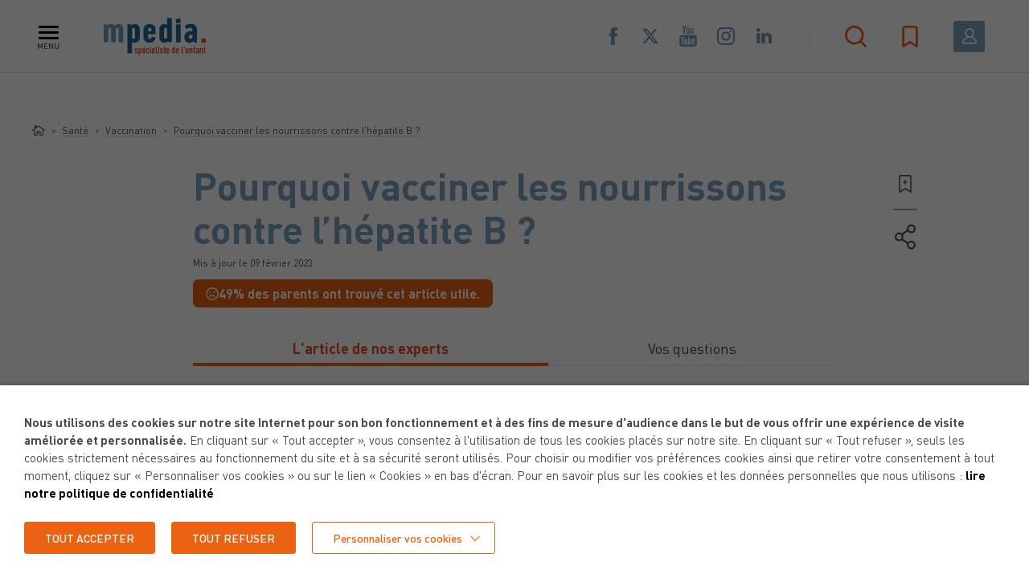

--- FILE ---
content_type: text/html; charset=UTF-8
request_url: https://www.mpedia.fr/art-pourquoi-vacciner-contre-hepatite/
body_size: 49596
content:
<!DOCTYPE html>
<html lang="fr-FR" class="header-active">
<head>
	<meta charset="utf-8">
<script type="text/javascript">
/* <![CDATA[ */
var gform;gform||(document.addEventListener("gform_main_scripts_loaded",function(){gform.scriptsLoaded=!0}),document.addEventListener("gform/theme/scripts_loaded",function(){gform.themeScriptsLoaded=!0}),window.addEventListener("DOMContentLoaded",function(){gform.domLoaded=!0}),gform={domLoaded:!1,scriptsLoaded:!1,themeScriptsLoaded:!1,isFormEditor:()=>"function"==typeof InitializeEditor,callIfLoaded:function(o){return!(!gform.domLoaded||!gform.scriptsLoaded||!gform.themeScriptsLoaded&&!gform.isFormEditor()||(gform.isFormEditor()&&console.warn("The use of gform.initializeOnLoaded() is deprecated in the form editor context and will be removed in Gravity Forms 3.1."),o(),0))},initializeOnLoaded:function(o){gform.callIfLoaded(o)||(document.addEventListener("gform_main_scripts_loaded",()=>{gform.scriptsLoaded=!0,gform.callIfLoaded(o)}),document.addEventListener("gform/theme/scripts_loaded",()=>{gform.themeScriptsLoaded=!0,gform.callIfLoaded(o)}),window.addEventListener("DOMContentLoaded",()=>{gform.domLoaded=!0,gform.callIfLoaded(o)}))},hooks:{action:{},filter:{}},addAction:function(o,r,e,t){gform.addHook("action",o,r,e,t)},addFilter:function(o,r,e,t){gform.addHook("filter",o,r,e,t)},doAction:function(o){gform.doHook("action",o,arguments)},applyFilters:function(o){return gform.doHook("filter",o,arguments)},removeAction:function(o,r){gform.removeHook("action",o,r)},removeFilter:function(o,r,e){gform.removeHook("filter",o,r,e)},addHook:function(o,r,e,t,n){null==gform.hooks[o][r]&&(gform.hooks[o][r]=[]);var d=gform.hooks[o][r];null==n&&(n=r+"_"+d.length),gform.hooks[o][r].push({tag:n,callable:e,priority:t=null==t?10:t})},doHook:function(r,o,e){var t;if(e=Array.prototype.slice.call(e,1),null!=gform.hooks[r][o]&&((o=gform.hooks[r][o]).sort(function(o,r){return o.priority-r.priority}),o.forEach(function(o){"function"!=typeof(t=o.callable)&&(t=window[t]),"action"==r?t.apply(null,e):e[0]=t.apply(null,e)})),"filter"==r)return e[0]},removeHook:function(o,r,t,n){var e;null!=gform.hooks[o][r]&&(e=(e=gform.hooks[o][r]).filter(function(o,r,e){return!!(null!=n&&n!=o.tag||null!=t&&t!=o.priority)}),gform.hooks[o][r]=e)}});
/* ]]> */
</script>

	<meta name="viewport" content="width=device-width, initial-scale=1.0, maximum-scale=1, user-scalable=no">

	
	<link rel="apple-touch-icon" sizes="57x57" href="https://www.mpedia.fr/content/themes/mpedia/resources/assets/images/favicons/apple-icon-57x57.png">
	<link rel="apple-touch-icon" sizes="60x60" href="https://www.mpedia.fr/content/themes/mpedia/resources/assets/images/favicons/apple-icon-60x60.png">
	<link rel="apple-touch-icon" sizes="72x72" href="https://www.mpedia.fr/content/themes/mpedia/resources/assets/images/favicons/apple-icon-72x72.png">
	<link rel="apple-touch-icon" sizes="76x76" href="https://www.mpedia.fr/content/themes/mpedia/resources/assets/images/favicons/apple-icon-76x76.png">
	<link rel="apple-touch-icon" sizes="114x114" href="https://www.mpedia.fr/content/themes/mpedia/resources/assets/images/favicons/apple-icon-114x114.png">
	<link rel="apple-touch-icon" sizes="120x120" href="https://www.mpedia.fr/content/themes/mpedia/resources/assets/images/favicons/apple-icon-120x120.png">
	<link rel="apple-touch-icon" sizes="144x144" href="https://www.mpedia.fr/content/themes/mpedia/resources/assets/images/favicons/apple-icon-144x144.png">
	<link rel="apple-touch-icon" sizes="152x152" href="https://www.mpedia.fr/content/themes/mpedia/resources/assets/images/favicons/apple-icon-152x152.png">
	<link rel="apple-touch-icon" sizes="180x180" href="https://www.mpedia.fr/content/themes/mpedia/resources/assets/images/favicons/apple-icon-180x180.png">
	<link rel="icon" type="image/png" sizes="192x192"  href="https://www.mpedia.fr/content/themes/mpedia/resources/assets/images/favicons/android-icon-192x192.png">
	<link rel="icon" type="image/png" sizes="32x32" href="https://www.mpedia.fr/content/themes/mpedia/resources/assets/images/favicons/favicon-32x32.png">
	<link rel="icon" type="image/png" sizes="96x96" href="https://www.mpedia.fr/content/themes/mpedia/resources/assets/images/favicons/favicon-96x96.png">
	<link rel="icon" type="image/png" sizes="16x16" href="https://www.mpedia.fr/content/themes/mpedia/resources/assets/images/favicons/favicon-16x16.png">
	<link rel="manifest" href="https://www.mpedia.fr/content/themes/mpedia/resources/assets/images/favicons/manifest.json">
	<meta name="msapplication-TileColor" content="#ffffff">
	<meta name="msapplication-TileImage" content="https://www.mpedia.fr/content/themes/mpedia/resources/assets/images/favicons/ms-icon-144x144.png">
	<meta name="theme-color" content="#ffffff">

	<meta name='robots' content='index, follow, max-image-preview:large, max-snippet:-1, max-video-preview:-1' />
	<style>img:is([sizes="auto" i], [sizes^="auto," i]) { contain-intrinsic-size: 3000px 1500px }</style>
	
	<!-- This site is optimized with the Yoast SEO plugin v26.2 - https://yoast.com/wordpress/plugins/seo/ -->
	<title>Pourquoi vacciner contre l&#039;hépatite B ? - mpedia.fr</title>
	<meta name="description" content="Selon le calendrier vaccinal, les bébés devront se faire vacciner contre l’hépatite B dès 2 mois. Quel est l&#039;intêret de cette vaccination ?" />
	<link rel="canonical" href="https://www.mpedia.fr/art-pourquoi-vacciner-contre-hepatite/" />
	<meta property="og:locale" content="fr_FR" />
	<meta property="og:type" content="article" />
	<meta property="og:title" content="Pourquoi vacciner contre l&#039;hépatite B ? - mpedia.fr" />
	<meta property="og:description" content="Selon le calendrier vaccinal, les bébés devront se faire vacciner contre l’hépatite B dès 2 mois. Quel est l&#039;intêret de cette vaccination ?" />
	<meta property="og:url" content="https://www.mpedia.fr/art-pourquoi-vacciner-contre-hepatite/" />
	<meta property="og:site_name" content="mpedia.fr" />
	<meta property="article:publisher" content="https://www.facebook.com/mpedia.fr/" />
	<meta property="article:modified_time" content="2023-02-09T11:14:18+00:00" />
	<meta property="og:image" content="https://www.mpedia.fr/content/uploads/2018/01/vaccin-bebe.jpg" />
	<meta property="og:image:width" content="1700" />
	<meta property="og:image:height" content="1321" />
	<meta property="og:image:type" content="image/jpeg" />
	<meta name="twitter:card" content="summary_large_image" />
	<meta name="twitter:site" content="@mpedia_fr" />
	<meta name="twitter:label1" content="Durée de lecture estimée" />
	<meta name="twitter:data1" content="11 minutes" />
	<script type="application/ld+json" class="yoast-schema-graph">{"@context":"https://schema.org","@graph":[{"@type":"WebPage","@id":"https://www.mpedia.fr/art-pourquoi-vacciner-contre-hepatite/","url":"https://www.mpedia.fr/art-pourquoi-vacciner-contre-hepatite/","name":"Pourquoi vacciner contre l'hépatite B ? - mpedia.fr","isPartOf":{"@id":"https://www.mpedia.fr/#website"},"primaryImageOfPage":{"@id":"https://www.mpedia.fr/art-pourquoi-vacciner-contre-hepatite/#primaryimage"},"image":{"@id":"https://www.mpedia.fr/art-pourquoi-vacciner-contre-hepatite/#primaryimage"},"thumbnailUrl":"https://www.mpedia.fr/content/uploads/2018/01/vaccin-bebe.jpg","datePublished":"2018-01-11T17:04:32+00:00","dateModified":"2023-02-09T11:14:18+00:00","description":"Selon le calendrier vaccinal, les bébés devront se faire vacciner contre l’hépatite B dès 2 mois. Quel est l'intêret de cette vaccination ?","breadcrumb":{"@id":"https://www.mpedia.fr/art-pourquoi-vacciner-contre-hepatite/#breadcrumb"},"inLanguage":"fr-FR","potentialAction":[{"@type":"ReadAction","target":["https://www.mpedia.fr/art-pourquoi-vacciner-contre-hepatite/"]}]},{"@type":"ImageObject","inLanguage":"fr-FR","@id":"https://www.mpedia.fr/art-pourquoi-vacciner-contre-hepatite/#primaryimage","url":"https://www.mpedia.fr/content/uploads/2018/01/vaccin-bebe.jpg","contentUrl":"https://www.mpedia.fr/content/uploads/2018/01/vaccin-bebe.jpg","width":1700,"height":1321,"caption":"(c) Pauline Bocquet"},{"@type":"BreadcrumbList","@id":"https://www.mpedia.fr/art-pourquoi-vacciner-contre-hepatite/#breadcrumb","itemListElement":[{"@type":"ListItem","position":1,"name":"Home","item":"https://www.mpedia.fr/"},{"@type":"ListItem","position":2,"name":"Articles","item":"https://www.mpedia.fr/article/"},{"@type":"ListItem","position":3,"name":"Pourquoi vacciner les nourrissons contre l’hépatite B ?"}]},{"@type":"WebSite","@id":"https://www.mpedia.fr/#website","url":"https://www.mpedia.fr/","name":"mpedia.fr","description":"Spécialiste de l&#039;enfant, pour des parents bien informés.","publisher":{"@id":"https://www.mpedia.fr/#organization"},"potentialAction":[{"@type":"SearchAction","target":{"@type":"EntryPoint","urlTemplate":"https://www.mpedia.fr/?s={search_term_string}"},"query-input":{"@type":"PropertyValueSpecification","valueRequired":true,"valueName":"search_term_string"}}],"inLanguage":"fr-FR"},{"@type":"Organization","@id":"https://www.mpedia.fr/#organization","name":"mpedia","url":"https://www.mpedia.fr/","logo":{"@type":"ImageObject","inLanguage":"fr-FR","@id":"https://www.mpedia.fr/#/schema/logo/image/","url":"https://www.mpedia.fr/content/uploads/2019/07/logo-mpedia.jpg","contentUrl":"https://www.mpedia.fr/content/uploads/2019/07/logo-mpedia.jpg","width":1196,"height":465,"caption":"mpedia"},"image":{"@id":"https://www.mpedia.fr/#/schema/logo/image/"},"sameAs":["https://www.facebook.com/mpedia.fr/","https://x.com/mpedia_fr","https://www.youtube.com/channel/UCW5ovzre8wJlNgnekRb1ZxA"]}]}</script>
	<!-- / Yoast SEO plugin. -->


<link rel='dns-prefetch' href='//cdnjs.cloudflare.com' />
<link rel='stylesheet' id='wp-block-library-css' href='https://www.mpedia.fr/cms/wp-includes/css/dist/block-library/style.min.css' type='text/css' media='all' />
<style id='classic-theme-styles-inline-css' type='text/css'>
/*! This file is auto-generated */
.wp-block-button__link{color:#fff;background-color:#32373c;border-radius:9999px;box-shadow:none;text-decoration:none;padding:calc(.667em + 2px) calc(1.333em + 2px);font-size:1.125em}.wp-block-file__button{background:#32373c;color:#fff;text-decoration:none}
</style>
<style id='global-styles-inline-css' type='text/css'>
:root{--wp--preset--aspect-ratio--square: 1;--wp--preset--aspect-ratio--4-3: 4/3;--wp--preset--aspect-ratio--3-4: 3/4;--wp--preset--aspect-ratio--3-2: 3/2;--wp--preset--aspect-ratio--2-3: 2/3;--wp--preset--aspect-ratio--16-9: 16/9;--wp--preset--aspect-ratio--9-16: 9/16;--wp--preset--color--black: #000000;--wp--preset--color--cyan-bluish-gray: #abb8c3;--wp--preset--color--white: #ffffff;--wp--preset--color--pale-pink: #f78da7;--wp--preset--color--vivid-red: #cf2e2e;--wp--preset--color--luminous-vivid-orange: #ff6900;--wp--preset--color--luminous-vivid-amber: #fcb900;--wp--preset--color--light-green-cyan: #7bdcb5;--wp--preset--color--vivid-green-cyan: #00d084;--wp--preset--color--pale-cyan-blue: #8ed1fc;--wp--preset--color--vivid-cyan-blue: #0693e3;--wp--preset--color--vivid-purple: #9b51e0;--wp--preset--gradient--vivid-cyan-blue-to-vivid-purple: linear-gradient(135deg,rgba(6,147,227,1) 0%,rgb(155,81,224) 100%);--wp--preset--gradient--light-green-cyan-to-vivid-green-cyan: linear-gradient(135deg,rgb(122,220,180) 0%,rgb(0,208,130) 100%);--wp--preset--gradient--luminous-vivid-amber-to-luminous-vivid-orange: linear-gradient(135deg,rgba(252,185,0,1) 0%,rgba(255,105,0,1) 100%);--wp--preset--gradient--luminous-vivid-orange-to-vivid-red: linear-gradient(135deg,rgba(255,105,0,1) 0%,rgb(207,46,46) 100%);--wp--preset--gradient--very-light-gray-to-cyan-bluish-gray: linear-gradient(135deg,rgb(238,238,238) 0%,rgb(169,184,195) 100%);--wp--preset--gradient--cool-to-warm-spectrum: linear-gradient(135deg,rgb(74,234,220) 0%,rgb(151,120,209) 20%,rgb(207,42,186) 40%,rgb(238,44,130) 60%,rgb(251,105,98) 80%,rgb(254,248,76) 100%);--wp--preset--gradient--blush-light-purple: linear-gradient(135deg,rgb(255,206,236) 0%,rgb(152,150,240) 100%);--wp--preset--gradient--blush-bordeaux: linear-gradient(135deg,rgb(254,205,165) 0%,rgb(254,45,45) 50%,rgb(107,0,62) 100%);--wp--preset--gradient--luminous-dusk: linear-gradient(135deg,rgb(255,203,112) 0%,rgb(199,81,192) 50%,rgb(65,88,208) 100%);--wp--preset--gradient--pale-ocean: linear-gradient(135deg,rgb(255,245,203) 0%,rgb(182,227,212) 50%,rgb(51,167,181) 100%);--wp--preset--gradient--electric-grass: linear-gradient(135deg,rgb(202,248,128) 0%,rgb(113,206,126) 100%);--wp--preset--gradient--midnight: linear-gradient(135deg,rgb(2,3,129) 0%,rgb(40,116,252) 100%);--wp--preset--font-size--small: 13px;--wp--preset--font-size--medium: 20px;--wp--preset--font-size--large: 36px;--wp--preset--font-size--x-large: 42px;--wp--preset--spacing--20: 0.44rem;--wp--preset--spacing--30: 0.67rem;--wp--preset--spacing--40: 1rem;--wp--preset--spacing--50: 1.5rem;--wp--preset--spacing--60: 2.25rem;--wp--preset--spacing--70: 3.38rem;--wp--preset--spacing--80: 5.06rem;--wp--preset--shadow--natural: 6px 6px 9px rgba(0, 0, 0, 0.2);--wp--preset--shadow--deep: 12px 12px 50px rgba(0, 0, 0, 0.4);--wp--preset--shadow--sharp: 6px 6px 0px rgba(0, 0, 0, 0.2);--wp--preset--shadow--outlined: 6px 6px 0px -3px rgba(255, 255, 255, 1), 6px 6px rgba(0, 0, 0, 1);--wp--preset--shadow--crisp: 6px 6px 0px rgba(0, 0, 0, 1);}:where(.is-layout-flex){gap: 0.5em;}:where(.is-layout-grid){gap: 0.5em;}body .is-layout-flex{display: flex;}.is-layout-flex{flex-wrap: wrap;align-items: center;}.is-layout-flex > :is(*, div){margin: 0;}body .is-layout-grid{display: grid;}.is-layout-grid > :is(*, div){margin: 0;}:where(.wp-block-columns.is-layout-flex){gap: 2em;}:where(.wp-block-columns.is-layout-grid){gap: 2em;}:where(.wp-block-post-template.is-layout-flex){gap: 1.25em;}:where(.wp-block-post-template.is-layout-grid){gap: 1.25em;}.has-black-color{color: var(--wp--preset--color--black) !important;}.has-cyan-bluish-gray-color{color: var(--wp--preset--color--cyan-bluish-gray) !important;}.has-white-color{color: var(--wp--preset--color--white) !important;}.has-pale-pink-color{color: var(--wp--preset--color--pale-pink) !important;}.has-vivid-red-color{color: var(--wp--preset--color--vivid-red) !important;}.has-luminous-vivid-orange-color{color: var(--wp--preset--color--luminous-vivid-orange) !important;}.has-luminous-vivid-amber-color{color: var(--wp--preset--color--luminous-vivid-amber) !important;}.has-light-green-cyan-color{color: var(--wp--preset--color--light-green-cyan) !important;}.has-vivid-green-cyan-color{color: var(--wp--preset--color--vivid-green-cyan) !important;}.has-pale-cyan-blue-color{color: var(--wp--preset--color--pale-cyan-blue) !important;}.has-vivid-cyan-blue-color{color: var(--wp--preset--color--vivid-cyan-blue) !important;}.has-vivid-purple-color{color: var(--wp--preset--color--vivid-purple) !important;}.has-black-background-color{background-color: var(--wp--preset--color--black) !important;}.has-cyan-bluish-gray-background-color{background-color: var(--wp--preset--color--cyan-bluish-gray) !important;}.has-white-background-color{background-color: var(--wp--preset--color--white) !important;}.has-pale-pink-background-color{background-color: var(--wp--preset--color--pale-pink) !important;}.has-vivid-red-background-color{background-color: var(--wp--preset--color--vivid-red) !important;}.has-luminous-vivid-orange-background-color{background-color: var(--wp--preset--color--luminous-vivid-orange) !important;}.has-luminous-vivid-amber-background-color{background-color: var(--wp--preset--color--luminous-vivid-amber) !important;}.has-light-green-cyan-background-color{background-color: var(--wp--preset--color--light-green-cyan) !important;}.has-vivid-green-cyan-background-color{background-color: var(--wp--preset--color--vivid-green-cyan) !important;}.has-pale-cyan-blue-background-color{background-color: var(--wp--preset--color--pale-cyan-blue) !important;}.has-vivid-cyan-blue-background-color{background-color: var(--wp--preset--color--vivid-cyan-blue) !important;}.has-vivid-purple-background-color{background-color: var(--wp--preset--color--vivid-purple) !important;}.has-black-border-color{border-color: var(--wp--preset--color--black) !important;}.has-cyan-bluish-gray-border-color{border-color: var(--wp--preset--color--cyan-bluish-gray) !important;}.has-white-border-color{border-color: var(--wp--preset--color--white) !important;}.has-pale-pink-border-color{border-color: var(--wp--preset--color--pale-pink) !important;}.has-vivid-red-border-color{border-color: var(--wp--preset--color--vivid-red) !important;}.has-luminous-vivid-orange-border-color{border-color: var(--wp--preset--color--luminous-vivid-orange) !important;}.has-luminous-vivid-amber-border-color{border-color: var(--wp--preset--color--luminous-vivid-amber) !important;}.has-light-green-cyan-border-color{border-color: var(--wp--preset--color--light-green-cyan) !important;}.has-vivid-green-cyan-border-color{border-color: var(--wp--preset--color--vivid-green-cyan) !important;}.has-pale-cyan-blue-border-color{border-color: var(--wp--preset--color--pale-cyan-blue) !important;}.has-vivid-cyan-blue-border-color{border-color: var(--wp--preset--color--vivid-cyan-blue) !important;}.has-vivid-purple-border-color{border-color: var(--wp--preset--color--vivid-purple) !important;}.has-vivid-cyan-blue-to-vivid-purple-gradient-background{background: var(--wp--preset--gradient--vivid-cyan-blue-to-vivid-purple) !important;}.has-light-green-cyan-to-vivid-green-cyan-gradient-background{background: var(--wp--preset--gradient--light-green-cyan-to-vivid-green-cyan) !important;}.has-luminous-vivid-amber-to-luminous-vivid-orange-gradient-background{background: var(--wp--preset--gradient--luminous-vivid-amber-to-luminous-vivid-orange) !important;}.has-luminous-vivid-orange-to-vivid-red-gradient-background{background: var(--wp--preset--gradient--luminous-vivid-orange-to-vivid-red) !important;}.has-very-light-gray-to-cyan-bluish-gray-gradient-background{background: var(--wp--preset--gradient--very-light-gray-to-cyan-bluish-gray) !important;}.has-cool-to-warm-spectrum-gradient-background{background: var(--wp--preset--gradient--cool-to-warm-spectrum) !important;}.has-blush-light-purple-gradient-background{background: var(--wp--preset--gradient--blush-light-purple) !important;}.has-blush-bordeaux-gradient-background{background: var(--wp--preset--gradient--blush-bordeaux) !important;}.has-luminous-dusk-gradient-background{background: var(--wp--preset--gradient--luminous-dusk) !important;}.has-pale-ocean-gradient-background{background: var(--wp--preset--gradient--pale-ocean) !important;}.has-electric-grass-gradient-background{background: var(--wp--preset--gradient--electric-grass) !important;}.has-midnight-gradient-background{background: var(--wp--preset--gradient--midnight) !important;}.has-small-font-size{font-size: var(--wp--preset--font-size--small) !important;}.has-medium-font-size{font-size: var(--wp--preset--font-size--medium) !important;}.has-large-font-size{font-size: var(--wp--preset--font-size--large) !important;}.has-x-large-font-size{font-size: var(--wp--preset--font-size--x-large) !important;}
:where(.wp-block-post-template.is-layout-flex){gap: 1.25em;}:where(.wp-block-post-template.is-layout-grid){gap: 1.25em;}
:where(.wp-block-columns.is-layout-flex){gap: 2em;}:where(.wp-block-columns.is-layout-grid){gap: 2em;}
:root :where(.wp-block-pullquote){font-size: 1.5em;line-height: 1.6;}
</style>
<link rel='stylesheet' id='woocommerce-layout-css' href='https://www.mpedia.fr/content/plugins/woocommerce/assets/css/woocommerce-layout.css' type='text/css' media='all' />
<link rel='stylesheet' id='woocommerce-smallscreen-css' href='https://www.mpedia.fr/content/plugins/woocommerce/assets/css/woocommerce-smallscreen.css' type='text/css' media='only screen and (max-width: 768px)' />
<link rel='stylesheet' id='woocommerce-general-css' href='https://www.mpedia.fr/content/plugins/woocommerce/assets/css/woocommerce.css' type='text/css' media='all' />
<style id='woocommerce-inline-inline-css' type='text/css'>
.woocommerce form .form-row .required { visibility: visible; }
</style>
<link rel='stylesheet' id='hf-woocommerce-subscription-css' href='https://www.mpedia.fr/content/plugins/xa-woocommerce-subscriptions/public/css/hf-woocommerce-subscription-public.css' type='text/css' media='all' />
<link rel='stylesheet' id='brands-styles-css' href='https://www.mpedia.fr/content/plugins/woocommerce/assets/css/brands.css' type='text/css' media='all' />
<link rel='stylesheet' id='cookie-law-info-css' href='https://www.mpedia.fr/content/plugins/webtoffee-gdpr-cookie-consent/public/css/cookie-law-info-public.css' type='text/css' media='all' />
<link rel='stylesheet' id='cookie-law-info-gdpr-css' href='https://www.mpedia.fr/content/plugins/webtoffee-gdpr-cookie-consent/public/css/cookie-law-info-gdpr.css' type='text/css' media='all' />
<style id='cookie-law-info-gdpr-inline-css' type='text/css'>
.cli-modal-content, .cli-tab-content { background-color: #ffffff; }.cli-privacy-content-text, .cli-modal .cli-modal-dialog, .cli-tab-container p, a.cli-privacy-readmore { color: #000000; }.cli-tab-header { background-color: #f2f2f2; }.cli-tab-header, .cli-tab-header a.cli-nav-link,span.cli-necessary-caption,.cli-switch .cli-slider:after { color: #000000; }.cli-switch .cli-slider:before { background-color: #ffffff; }.cli-switch input:checked + .cli-slider:before { background-color: #ffffff; }.cli-switch .cli-slider { background-color: #e3e1e8; }.cli-switch input:checked + .cli-slider { background-color: #28a745; }.cli-modal-close svg { fill: #000000; }.cli-tab-footer .wt-cli-privacy-accept-all-btn { background-color: #00acad; color: #ffffff}.cli-tab-footer .wt-cli-privacy-accept-btn { background-color: #00acad; color: #ffffff}.cli-tab-header a:before{ border-right: 1px solid #000000; border-bottom: 1px solid #000000; }
</style>
<link rel='stylesheet' id='calendar-css' href='https://www.mpedia.fr/content/themes/mpedia/resources/assets/css/lib/jquery-ui.min.css?v=1&#038;ver=1712139589' type='text/css' media='all' />
<link rel='stylesheet' id='style-css' href='https://www.mpedia.fr/content/themes/mpedia/resources/assets/css/style.css?v=1&#038;ver=1759763859' type='text/css' media='all' />
<script type="text/javascript" src="https://cdnjs.cloudflare.com/ajax/libs/jquery/2.2.4/jquery.min.js" id="jquery-js"></script>
<script type="text/javascript" defer='defer' src="https://www.mpedia.fr/content/plugins/gravityforms/js/jquery.json.min.js" id="gform_json-js"></script>
<script type="text/javascript" id="gform_gravityforms-js-extra">
/* <![CDATA[ */
var gf_global = {"gf_currency_config":{"name":"Euro","symbol_left":"","symbol_right":"&#8364;","symbol_padding":" ","thousand_separator":".","decimal_separator":",","decimals":2,"code":"EUR"},"base_url":"https:\/\/www.mpedia.fr\/content\/plugins\/gravityforms","number_formats":[],"spinnerUrl":"https:\/\/www.mpedia.fr\/content\/plugins\/gravityforms\/images\/spinner.svg","version_hash":"c259fb4b7f2185b2855ee9a352feff1c","strings":{"newRowAdded":"Nouvelle ligne ajout\u00e9e.","rowRemoved":"Rang\u00e9e supprim\u00e9e","formSaved":"Le formulaire a \u00e9t\u00e9 enregistr\u00e9. Le contenu contient le lien pour retourner et terminer le formulaire."}};
var gf_global = {"gf_currency_config":{"name":"Euro","symbol_left":"","symbol_right":"&#8364;","symbol_padding":" ","thousand_separator":".","decimal_separator":",","decimals":2,"code":"EUR"},"base_url":"https:\/\/www.mpedia.fr\/content\/plugins\/gravityforms","number_formats":[],"spinnerUrl":"https:\/\/www.mpedia.fr\/content\/plugins\/gravityforms\/images\/spinner.svg","version_hash":"c259fb4b7f2185b2855ee9a352feff1c","strings":{"newRowAdded":"Nouvelle ligne ajout\u00e9e.","rowRemoved":"Rang\u00e9e supprim\u00e9e","formSaved":"Le formulaire a \u00e9t\u00e9 enregistr\u00e9. Le contenu contient le lien pour retourner et terminer le formulaire."}};
var gform_i18n = {"datepicker":{"days":{"monday":"Lun","tuesday":"Mar","wednesday":"Mer","thursday":"Jeu","friday":"Ven","saturday":"Sam","sunday":"Dim"},"months":{"january":"Janvier","february":"F\u00e9vrier","march":"Mars","april":"Avril","may":"Mai","june":"Juin","july":"Juillet","august":"Ao\u00fbt","september":"Septembre","october":"Octobre","november":"Novembre","december":"D\u00e9cembre"},"firstDay":1,"iconText":"S\u00e9lectionner une date"}};
var gf_legacy_multi = {"1":"1","2":"1"};
var gform_gravityforms = {"strings":{"invalid_file_extension":"Ce type de fichier n\u2019est pas autoris\u00e9. Seuls les formats suivants sont autoris\u00e9s\u00a0:","delete_file":"Supprimer ce fichier","in_progress":"en cours","file_exceeds_limit":"Le fichier d\u00e9passe la taille autoris\u00e9e.","illegal_extension":"Ce type de fichier n\u2019est pas autoris\u00e9.","max_reached":"Nombre de fichiers maximal atteint","unknown_error":"Une erreur s\u2019est produite lors de la sauvegarde du fichier sur le serveur","currently_uploading":"Veuillez attendre la fin du t\u00e9l\u00e9versement","cancel":"Annuler","cancel_upload":"Annuler ce t\u00e9l\u00e9versement","cancelled":"Annul\u00e9","error":"Erreur","message":"Message"},"vars":{"images_url":"https:\/\/www.mpedia.fr\/content\/plugins\/gravityforms\/images"}};
/* ]]> */
</script>
<script type="text/javascript" defer='defer' src="https://www.mpedia.fr/content/plugins/gravityforms/js/gravityforms.min.js" id="gform_gravityforms-js"></script>
<script type="text/javascript" defer='defer' src="https://www.mpedia.fr/content/plugins/gravityforms/assets/js/dist/utils.min.js" id="gform_gravityforms_utils-js"></script>
<script type="text/javascript" src="https://www.mpedia.fr/content/plugins/woocommerce/assets/js/jquery-blockui/jquery.blockUI.min.js" id="wc-jquery-blockui-js" defer="defer" data-wp-strategy="defer"></script>
<script type="text/javascript" id="wc-add-to-cart-js-extra">
/* <![CDATA[ */
var wc_add_to_cart_params = {"ajax_url":"\/cms\/wp-admin\/admin-ajax.php","wc_ajax_url":"\/?wc-ajax=%%endpoint%%","i18n_view_cart":"Voir le panier","cart_url":"https:\/\/www.mpedia.fr\/panier\/","is_cart":"","cart_redirect_after_add":"no"};
/* ]]> */
</script>
<script type="text/javascript" src="https://www.mpedia.fr/content/plugins/woocommerce/assets/js/frontend/add-to-cart.min.js" id="wc-add-to-cart-js" defer="defer" data-wp-strategy="defer"></script>
<script type="text/javascript" src="https://www.mpedia.fr/content/plugins/woocommerce/assets/js/js-cookie/js.cookie.min.js" id="wc-js-cookie-js" defer="defer" data-wp-strategy="defer"></script>
<script type="text/javascript" id="woocommerce-js-extra">
/* <![CDATA[ */
var woocommerce_params = {"ajax_url":"\/cms\/wp-admin\/admin-ajax.php","wc_ajax_url":"\/?wc-ajax=%%endpoint%%","i18n_password_show":"Afficher le mot de passe","i18n_password_hide":"Masquer le mot de passe"};
/* ]]> */
</script>
<script type="text/javascript" src="https://www.mpedia.fr/content/plugins/woocommerce/assets/js/frontend/woocommerce.min.js" id="woocommerce-js" defer="defer" data-wp-strategy="defer"></script>
<script type="text/javascript" src="https://www.mpedia.fr/content/plugins/xa-woocommerce-subscriptions/public/js/hf-woocommerce-subscription-public.js" id="hf-woocommerce-subscription-js"></script>
<script type="text/javascript" id="cookie-law-info-js-extra">
/* <![CDATA[ */
var Cli_Data = {"nn_cookie_ids":["visit_date","visit_c","visit_show","popinArticleInteraction","ppwp_wp_session","ARRAffinitySameSite","ARRAffinity","YSC","VISITOR_INFO1_LIVE","_ga_W225ZM96KP","_ga","_gid","_gat_gtag_UA_34900294_1","CONSENT","locale","__cf_bm","PHPSESSID","_ga"],"non_necessary_cookies":{"necessary":["ARRAffinitySameSite","ARRAffinity","cookielawinfo-checkbox-advertisement","PHPSESSID"],"analytics":["_ga_W225ZM96KP","_ga","_gid","_gat_gtag_UA_34900294_1","CONSENT","_ga"],"advertisement":["YSC","VISITOR_INFO1_LIVE","CONSENT, HSID, LOGIN_INFO,PREF, SAPISID, SID, SSID"],"functional":["visit_date","visit_c","visit_show","popinArticleInteraction","ppwp_wp_session","locale","__cf_bm"]},"cookielist":{"necessary":{"id":1296,"status":true,"priority":0,"title":"N\u00e9cessaires","strict":true,"default_state":false,"ccpa_optout":false,"loadonstart":true},"analytics":{"id":1299,"status":true,"priority":3,"title":"Statistiques","strict":false,"default_state":false,"ccpa_optout":false,"loadonstart":false},"advertisement":{"id":1300,"status":true,"priority":2,"title":"Publicitaires","strict":false,"default_state":false,"ccpa_optout":false,"loadonstart":false},"functional":{"id":1385,"status":true,"priority":0,"title":"Fonctionnels","strict":false,"default_state":false,"ccpa_optout":false,"loadonstart":false}},"ajax_url":"https:\/\/www.mpedia.fr\/cms\/wp-admin\/admin-ajax.php","current_lang":"fr","security":"ad132e38f3","eu_countries":["GB"],"geoIP":"disabled","use_custom_geolocation_api":"","custom_geolocation_api":"https:\/\/geoip.cookieyes.com\/geoip\/checker\/result.php","consentVersion":"1","strictlyEnabled":["necessary","obligatoire","necessary"],"cookieDomain":"","privacy_length":"250","ccpaEnabled":"","ccpaRegionBased":"","ccpaBarEnabled":"","ccpaType":"gdpr","triggerDomRefresh":"","secure_cookies":""};
var log_object = {"ajax_url":"https:\/\/www.mpedia.fr\/cms\/wp-admin\/admin-ajax.php"};
/* ]]> */
</script>
<script type="text/javascript" src="https://www.mpedia.fr/content/plugins/webtoffee-gdpr-cookie-consent/public/js/cookie-law-info-public.js" id="cookie-law-info-js"></script>
<link rel="alternate" title="oEmbed (JSON)" type="application/json+oembed" href="https://www.mpedia.fr/wp-json/oembed/1.0/embed?url=https%3A%2F%2Fwww.mpedia.fr%2Fart-pourquoi-vacciner-contre-hepatite%2F" />
<link rel="alternate" title="oEmbed (XML)" type="text/xml+oembed" href="https://www.mpedia.fr/wp-json/oembed/1.0/embed?url=https%3A%2F%2Fwww.mpedia.fr%2Fart-pourquoi-vacciner-contre-hepatite%2F&#038;format=xml" />
	<noscript><style>.woocommerce-product-gallery{ opacity: 1 !important; }</style></noscript>
	<!-- Google Tag Manager -->
<script type="text/plain" data-cli-class="cli-blocker-script"  data-cli-category="analytics" data-cli-script-type="analytics" data-cli-block="true" data-cli-block-if-ccpa-optout="false" data-cli-element-position="head">(function(w,d,s,l,i){w[l]=w[l]||[];w[l].push({'gtm.start':
new Date().getTime(),event:'gtm.js'});var f=d.getElementsByTagName(s)[0],
j=d.createElement(s),dl=l!='dataLayer'?'&l='+l:'';j.async=true;j.src=
'https://www.googletagmanager.com/gtm.js?id='+i+dl;f.parentNode.insertBefore(j,f);
})(window,document,'script','dataLayer','GTM-K4DBXKW');</script>
<!-- End Google Tag Manager -->

<!-- Global site tag (gtag.js) - Google Analytics -->
<script type="text/plain" data-cli-class="cli-blocker-script"  data-cli-category="analytics" data-cli-script-type="analytics" data-cli-block="true" data-cli-block-if-ccpa-optout="false" data-cli-element-position="head" async src="https://www.googletagmanager.com/gtag/js?id=UA-34900294-1"></script>
<script type="text/plain" data-cli-class="cli-blocker-script"  data-cli-category="analytics" data-cli-script-type="analytics" data-cli-block="true" data-cli-block-if-ccpa-optout="false" data-cli-element-position="head">
  window.dataLayer = window.dataLayer || [];
  function gtag(){dataLayer.push(arguments);}
  gtag('js', new Date());

  gtag('config', 'UA-34900294-1');
</script>

<!-- Meta Pixel Code -->
<script type="text/plain" data-cli-class="cli-blocker-script"  data-cli-category="analytics" data-cli-script-type="analytics" data-cli-block="true" data-cli-block-if-ccpa-optout="false" data-cli-element-position="head">
!function(f,b,e,v,n,t,s)
{if(f.fbq)return;n=f.fbq=function(){n.callMethod?
n.callMethod.apply(n,arguments):n.queue.push(arguments)};
if(!f._fbq)f._fbq=n;n.push=n;n.loaded=!0;n.version='2.0';
n.queue=[];t=b.createElement(e);t.async=!0;
t.src=v;s=b.getElementsByTagName(e)[0];
s.parentNode.insertBefore(t,s)}(window, document,'script',
'https://connect.facebook.net/en_US/fbevents.js');
fbq('init', '2950050928620670');
fbq('track', 'PageView');
</script>
<noscript><img height="1" width="1" style="display:none"
src="https://www.facebook.com/tr?id=2950050928620670&ev=PageView&noscript=1"
/></noscript>
<!-- End Meta Pixel Code -->

<!-- Google tag (gtag.js) --> <script type="text/plain" data-cli-class="cli-blocker-script"  data-cli-category="analytics" data-cli-script-type="analytics" data-cli-block="true" data-cli-block-if-ccpa-optout="false" data-cli-element-position="head" async src="https://www.googletagmanager.com/gtag/js?id=AW-663049591"></script> <script type="text/plain" data-cli-class="cli-blocker-script"  data-cli-category="analytics" data-cli-script-type="analytics" data-cli-block="true" data-cli-block-if-ccpa-optout="false" data-cli-element-position="head"> window.dataLayer = window.dataLayer || []; function gtag(){dataLayer.push(arguments);} gtag('js', new Date()); gtag('config', 'AW-663049591'); </script> <meta name="facebook-domain-verification" content="6kx0hg3nk17r53r2qzz02sgzw9aolo" /><script type="text/javascript">

//<![CDATA[

var mpedia = {

ajaxurl: 'https://www.mpedia.fr/ajax',

};

//]]>

</script>

    <script type="text/javascript">
        var __constant = {
            contact_form: 14
        };
    </script>
</head>
<body class="wp-singular article-template-default single single-article postid-1371 wp-theme-iquitheme wp-child-theme-mpedia preload theme-iquitheme woocommerce-no-js is-desktop" role="document" data-env="p">
    <div id="wrapper">

    	<header id="header" class="header-page" role="banner">
    		<div class="header-content">
    			<div class="hamburger-wrapper">
    				<button type="button" class="hamburger">
    					<span class="lines-wrapper">
    						<span class="line line-1"></span>
    						<span class="line line-2"></span>
    						<span class="line line-3"></span>
    					</span>
    					<span class="txt">Menu</span>
    				</button>
    			</div>

    			<a href="https://www.mpedia.fr/" title="mpedia.fr" class="logo-wrapper">
    				<img src="https://www.mpedia.fr/content/themes/mpedia/resources/assets/images/svg/logo-mpedia.svg"
    					alt="mpedia.fr"
    					title="mpedia.fr"
    					width="87"
    					height="32"
    					class="logo">
    			</a>

    			<div class="buttons-links-wrapper">
    				<a href="https://www.facebook.com/mpedia.fr/" target="_blank" title="Facebook" class="btn-social facebook">
    					<span class="ico" aria-hidden="true"><?xml version="1.0" encoding="iso-8859-1"?>
<!DOCTYPE svg PUBLIC "-//W3C//DTD SVG 1.1//EN" "http://www.w3.org/Graphics/SVG/1.1/DTD/svg11.dtd">
<svg version="1.1" xmlns="http://www.w3.org/2000/svg" xmlns:xlink="http://www.w3.org/1999/xlink"
	x="0px" y="0px"
	width="14px" height="14px"
	viewBox="0 0 430.113 430.114" style="enable-background:new 0 0 430.113 430.114;" xml:space="preserve">
	<path d="M158.081,83.3c0,10.839,0,59.218,0,59.218h-43.385v72.412h43.385v215.183h89.122V214.936h59.805 c0,0,5.601-34.721,8.316-72.685c-7.784,0-67.784,0-67.784,0s0-42.127,0-49.511c0-7.4,9.717-17.354,19.321-17.354 c9.586,0,29.818,0,48.557,0c0-9.859,0-43.924,0-75.385c-25.016,0-53.476,0-66.021,0C155.878-0.004,158.081,72.48,158.081,83.3z"/>
</svg>
</span>
    				</a>
    				<a href="https://twitter.com/mpedia_fr" target="_blank" title="Twitter" class="btn-social twitter">
    					<span class="ico" aria-hidden="true"><svg xmlns="http://www.w3.org/2000/svg" viewBox="0 0 24 24" width="16" height="16">
    <path
        d="M18.2048 2.25H21.5128L14.2858 10.51L22.7878 21.75H16.1308L10.9168 14.933L4.95084 21.75H1.64084L9.37084 12.915L1.21484 2.25H8.04084L12.7538 8.481L18.2048 2.25ZM17.0438 19.77H18.8768L7.04484 4.126H5.07784L17.0438 19.77Z">
    </path>
</svg></span>
    				</a>
                    <a href="https://www.youtube.com/channel/UCW5ovzre8wJlNgnekRb1ZxA" target="_blank" title="YouTube" class="btn-social youtube">
                        <span class="ico" aria-hidden="true"><?xml version="1.0" encoding="iso-8859-1"?>
<!DOCTYPE svg PUBLIC "-//W3C//DTD SVG 1.1//EN" "http://www.w3.org/Graphics/SVG/1.1/DTD/svg11.dtd">
<svg version="1.1" xmlns="http://www.w3.org/2000/svg" xmlns:xlink="http://www.w3.org/1999/xlink"
	x="0px" y="0px"
	width="14" height="16"
	viewBox="0 0 28 33.6" style="enable-background:new 0 0 28 33.6;" xml:space="preserve">
	<path d="M23.7,24.6H21.9V23.5a.9.9,0,0,1,.9-.9h.1a.9.9,0,0,1,.9.9Zm-6.9-2.3a.81.81,0,0,0-.9.7v5.2a.81.81,0,0,0,.9.7.81.81,0,0,0,.9-.7V23A1,1,0,0,0,16.8,22.3ZM28,19.4v9.9a4.47,4.47,0,0,1-4.6,4.3H4.6A4.47,4.47,0,0,1,0,29.3V19.4a4.47,4.47,0,0,1,4.6-4.3H23.4A4.4,4.4,0,0,1,28,19.4ZM5.8,30.4V20H8.1V18.5H1.9V20H3.8V30.5h2Zm7-8.9H10.9v7c-.2.4-.9.9-1.1,0v-7H7.9v7.3c0,.5,0,1.1.5,1.4a2.4,2.4,0,0,0,3-1v1.2H13l-.2-8.9Zm6.3,6.4V23.3c0-1.8-1.3-2.8-3.1-1.4V18.5H14.1V30.4h1.6l.1-.7C17.8,31.4,19.1,30.1,19.1,27.9Zm6.1-.7H23.7v1a.86.86,0,0,1-.8.8h-.3a.86.86,0,0,1-.8-.8V26h3.3V24.7a17,17,0,0,0-.1-2.4c-.2-1.7-2.6-1.9-3.8-1.1a1.78,1.78,0,0,0-.8,1.1,5.57,5.57,0,0,0-.2,2v2.8C20.2,31.8,25.8,31.2,25.2,27.2Zm-7.5-15a2.65,2.65,0,0,0,.5.6,1.88,1.88,0,0,0,.8.2,1.45,1.45,0,0,0,.7-.2,1.79,1.79,0,0,0,.5-.7v.8h2.2V3.7H20.7v7.1a.7.7,0,0,1-1.4,0V3.6H17.5v7.8A1.88,1.88,0,0,0,17.7,12.2ZM11.1,7a10.61,10.61,0,0,1,.2-2.1,2,2,0,0,1,.8-1.2,2.46,2.46,0,0,1,1.5-.5,2.77,2.77,0,0,1,1.3.3,1.56,1.56,0,0,1,.8.8,3,3,0,0,1,.4,1,5.76,5.76,0,0,1,.1,1.5V9.1a9.23,9.23,0,0,1-.1,1.9,3.58,3.58,0,0,1-.4,1.1,3,3,0,0,1-.8.8,2.17,2.17,0,0,1-1.2.2,5.07,5.07,0,0,1-1.3-.2,2.41,2.41,0,0,1-.8-.6,3,3,0,0,1-.4-1,8.66,8.66,0,0,1-.1-1.8V7Zm1.7,3.7a.9.9,0,0,0,1.8,0V5.8a.9.9,0,0,0-1.8,0Zm-6,2.5h2V6.1L11.2,0H9L7.7,4.5,6.4,0H4.2L6.8,6.1Z"/>
</svg>
</span>
                    </a>
    				<a href="https://www.instagram.com/mpedia.fr/" target="_blank" title="Instagram" class="btn-social instagram">
    					<span class="ico" aria-hidden="true"><?xml version="1.0" encoding="iso-8859-1"?>
<!DOCTYPE svg PUBLIC "-//W3C//DTD SVG 1.1//EN" "http://www.w3.org/Graphics/SVG/1.1/DTD/svg11.dtd">
<svg version="1.1" xmlns="http://www.w3.org/2000/svg" xmlns:xlink="http://www.w3.org/1999/xlink"
	x="0px" y="0px"
	width="14px" height="14px"
	viewBox="0 0 456 456" style="enable-background:new 0 0 456 456;" xml:space="preserve">
	<path d="M302,457H156c-3.27-.34-6.54-.92-9.81-1-20.88-.33-41.54-2.1-61.41-9.06-32.44-11.37-55.93-32.5-69.91-64.09-10.18-23-12.5-47.31-12.89-72-.05-2.95-.64-5.89-1-8.84V156a63.58,63.58,0,0,0,1-7.84c0-16.74,1.2-33.39,5.1-49.7C16.06,60.9,37.19,32.81,72.41,16,93.67,5.85,116.52,3.11,139.69,2c5.44-.26,10.87-.66,16.31-1H302a71.24,71.24,0,0,0,8.31,1c16.58.05,33.05,1.24,49.19,5.09,37.57,9,65.66,30.13,82.49,65.32,10.16,21.26,12.89,44.11,14,67.29.26,5.44.66,10.89,1,16.33V302a71.75,71.75,0,0,0-1,8.34c0,16.57-1.24,33.05-5.1,49.19-9,37.57-30.13,65.66-65.34,82.47-21.11,10.08-43.79,12.83-66.78,14C313.2,456.28,307.6,456.66,302,457ZM229.11,42.35V42c-22.17,0-44.35-.51-66.49.16-16.7.5-33.55,1.36-50,4.06-33.13,5.43-55,24.63-64.59,57.17-5.62,19.16-5.75,39-5.84,58.65-.26,52,.25,104,1,155.92a156.39,156.39,0,0,0,4,32.38c7.21,31.6,26.72,51.68,58.26,60.12,18.65,5,37.77,5.23,56.72,5.35,51.48.3,103-.23,154.43-1a167.26,167.26,0,0,0,33.88-4c30.2-6.76,50.14-25.23,59.2-55,5.92-19.44,5.93-39.64,6.19-59.6q.89-67.24,0-134.49a376,376,0,0,0-4-49c-4.85-33.82-28.13-58.86-61.45-65.5-15.17-3-30.84-4.22-46.33-4.68C279.11,41.8,254.1,42.35,229.11,42.35Z" transform="translate(-1 -1)"/>
	<path d="M229.16,112A116.83,116.83,0,0,1,346,232.9c-1.67,59.92-51.3,115.28-121.64,113C165,344.06,109.65,294.71,112.09,224.09A116.57,116.57,0,0,1,229.16,112Zm0,193c41.67.39,74.06-33.81,75.89-71.8,2.24-46.47-35.24-78.85-72.47-80.31-45.67-1.79-78.18,35.09-79.71,72.64C151,270.63,188.38,305.94,229.16,305Z" transform="translate(-1 -1)"/>
	<path d="M378,107.26a27.21,27.21,0,1,1-54.41-.18c0-15.16,12.13-27.08,27.56-27.07A27,27,0,0,1,378,107.26Z" transform="translate(-1 -1)"/>
</svg>
</span>
    				</a>
                    <a href="https://www.linkedin.com/company/mpedia-fr/" target="_blank" title="LinkedIn" class="btn-social linkedin">
    					<span class="ico" aria-hidden="true"><svg width="24" height="24" viewBox="0 0 24 24" fill="none" xmlns="http://www.w3.org/2000/svg">
<path d="M5.3909 2C4.07086 2 3 3.02049 3 4.28054C3 5.54059 4.06999 6.58469 5.38914 6.58469C6.70828 6.58469 7.78004 5.54059 7.78004 4.28054C7.78004 3.02136 6.71095 2 5.3909 2ZM17.0556 8.04545C15.048 8.04545 13.8992 9.04766 13.3482 10.0443H13.2899V8.31365H9.33333V21H13.456V14.7201C13.456 13.0654 13.5869 11.4663 15.732 11.4663C17.8465 11.4663 17.8773 13.353 17.8773 14.8247V21H21.9947H22V14.0319C22 10.6222 21.232 8.04545 17.0556 8.04545ZM3.32868 8.31365V21H7.45489V8.31365H3.32868Z" fill="black"/>
</svg>
</span>
    				</a>
                    <span class="sep"></span>
    				<button type="button" title="Recherche" class="btn btn-search">
    					<span class="ico" aria-hidden="true"><?xml version="1.0" encoding="iso-8859-1"?>
<!DOCTYPE svg PUBLIC "-//W3C//DTD SVG 1.1//EN" "http://www.w3.org/Graphics/SVG/1.1/DTD/svg11.dtd">
<svg version="1.1" xmlns="http://www.w3.org/2000/svg" xmlns:xlink="http://www.w3.org/1999/xlink" aria-hidden="true"
    x="0px" y="0px"
    width="21px" height="21px"
    viewBox="0 0 17.19 17.19" style="enable-background:new 0 0 17.19 17.19;" xml:space="preserve">
    <path d="M16.94,15.69l-3.59-3.58a7.48,7.48,0,1,0-1.24,1.24l3.58,3.59a.88.88,0,1,0,1.25-1.25ZM3.44,11.53a5.73,5.73,0,1,1,4,1.67A5.71,5.71,0,0,1,3.44,11.53Z"/>
</svg>
</span>
    				</button>
                            				<a href="https://www.mpedia.fr/favoris/" title="Favoris" class="btn btn-favorites">
        					<span class="ico" aria-hidden="true"><?xml version="1.0" encoding="iso-8859-1"?>
<!DOCTYPE svg PUBLIC "-//W3C//DTD SVG 1.1//EN" "http://www.w3.org/Graphics/SVG/1.1/DTD/svg11.dtd">
<svg version="1.1" xmlns="http://www.w3.org/2000/svg" xmlns:xlink="http://www.w3.org/1999/xlink" aria-hidden="true"
    x="0px" y="0px"
    width="16px" height="23px"
    viewBox="0 0 11.46 15.79" style="enable-background:new 0 0 11.46 15.79;" xml:space="preserve">
    <path style="stroke-width:0.5px;fill-rule:evenodd;" d="M10.13,13.86V14l-1.42-.88L6.07,11.54a.59.59,0,0,0-.67,0L1.48,14,1.34,14s0-.09,0-.13V2A.65.65,0,0,1,2,1.32H9.46a.65.65,0,0,1,.67.65V13.86M11.21,2.05a1.83,1.83,0,0,0-.05-.47A1.7,1.7,0,0,0,9.48.25H1.91a1.7,1.7,0,0,0-.5.09A1.76,1.76,0,0,0,.25,2c0,2.13,0,4.26,0,6.39v6.44a1.09,1.09,0,0,0,0,.18.52.52,0,0,0,.57.5,1,1,0,0,0,.34-.13L5.6,12.69a.21.21,0,0,1,.28,0c.32.21.65.4,1,.6l3.48,2.14a.55.55,0,0,0,.76-.11.6.6,0,0,0,.11-.41V2.05"/>
</svg>
</span>
        				</a>
                                                                    					<a href="https://www.mpedia.fr/mon-compte/" class="btn btn-my-account btn-primary-default">
    						<span class="label">Mon Compte</span>
    					</a>
                        			</div>
    		</div>

    		<div class="nav-wrapper">
                <div class="header-nav">
                    <button type="button" class="btn-close"></button>
                </div>
                <div class="nav-content">
        			<nav class="nav" role="navigation" aria-label="Menu principal">
        				<div class="menu-wrapper"><ul id="menu-header" class="menu" itemscope itemtype="https://schema.org/SiteNavigationElement" role="menu"><li class=" menu-item menu-item-type-post_type menu-item-object-rubrique menu-item-has-children">
	            <a href="#">
	            		            	<b>Grossesse</b>
	            </a>
	            <div class="header-sub-menu" itemprop="name" role="menuitem">
					<a href="https://www.mpedia.fr/cat-grossesse/" class="header-sub-menu-content" style="background-image: url('https://www.mpedia.fr/content/uploads/2019/04/grossesse-8-800x390.jpg');" itemprop="url">
						<span class="txt"><b>Grossesse</b></span>
					</a>
				</div>
				<div class="btn-back-wrapper">
					<button type="button" class="btn-back">Retour</button>
				</div>
	            <ul class="sub-menu">
	            		            				                <li class=" menu-item menu-item-type-post_type menu-item-object-rubrique" itemprop="name" role="menuitem">
		                    <a href="https://www.mpedia.fr/cat-suivi-de-grossesse-mois-par-mois/" itemprop="url">
				            			                    	<b>Ma grossesse mois par mois</b>
		                    </a>
		                </li>
	            		            				                <li class=" menu-item menu-item-type-post_type menu-item-object-rubrique" itemprop="name" role="menuitem">
		                    <a href="https://www.mpedia.fr/cat-echographies/" itemprop="url">
				            			                    	<b>Échographies</b>
		                    </a>
		                </li>
	            		            				                <li class=" menu-item menu-item-type-post_type menu-item-object-rubrique" itemprop="name" role="menuitem">
		                    <a href="https://www.mpedia.fr/cat-sante-de-la-femme-enceinte/" itemprop="url">
				            			                    	<b>Santé de la femme enceinte</b>
		                    </a>
		                </li>
	            		            				                <li class=" menu-item menu-item-type-post_type menu-item-object-rubrique" itemprop="name" role="menuitem">
		                    <a href="https://www.mpedia.fr/cat-alimentation-de-la-femme-enceinte/" itemprop="url">
				            			                    	<b>Alimentation de la femme enceinte</b>
		                    </a>
		                </li>
	            		            				                <li class=" menu-item menu-item-type-post_type menu-item-object-rubrique" itemprop="name" role="menuitem">
		                    <a href="https://www.mpedia.fr/cat-bien-vivre-sa-grossesse/" itemprop="url">
				            			                    	<b>Bien vivre sa grossesse</b>
		                    </a>
		                </li>
	            		            				                <li class=" menu-item menu-item-type-post_type menu-item-object-rubrique" itemprop="name" role="menuitem">
		                    <a href="https://www.mpedia.fr/cat-eveil-parentalite-et-psycho/" itemprop="url">
				            			                    	<b>Eveil à la parentalité & psycho</b>
		                    </a>
		                </li>
	            		            				                <li class=" menu-item menu-item-type-post_type menu-item-object-rubrique" itemprop="name" role="menuitem">
		                    <a href="https://www.mpedia.fr/cat-accouchement/" itemprop="url">
				            			                    	<b>Accouchement</b>
		                    </a>
		                </li>
	            		            				                <li class=" menu-item menu-item-type-post_type menu-item-object-rubrique" itemprop="name" role="menuitem">
		                    <a href="https://www.mpedia.fr/cat-a-la-maternite/" itemprop="url">
				            			                    	<b>A la maternité</b>
		                    </a>
		                </li>
	            		            </ul>
			</li>
										<li class=" menu-item menu-item-type-post_type menu-item-object-rubrique menu-item-has-children">
	            <a href="#">
	            		            	<b>Bébé (0-3ans)</b>
	            </a>
	            <div class="header-sub-menu" itemprop="name" role="menuitem">
					<a href="https://www.mpedia.fr/cat-bebe-0-3ans/" class="header-sub-menu-content" style="background-image: url('https://www.mpedia.fr/content/uploads/2019/04/main-bebe-800x390.jpg');" itemprop="url">
						<span class="txt"><b>Bébé (0-3ans)</b></span>
					</a>
				</div>
				<div class="btn-back-wrapper">
					<button type="button" class="btn-back">Retour</button>
				</div>
	            <ul class="sub-menu">
	            		            				                <li class=" menu-item menu-item-type-custom menu-item-object-custom" itemprop="name" role="menuitem">
		                    <a href="https://www.mpedia.fr/cat-1000-jours/" itemprop="url">
				            			                    	<b>1000 jours</b>
		                    </a>
		                </li>
	            		            				                <li class=" menu-item menu-item-type-post_type menu-item-object-rubrique" itemprop="name" role="menuitem">
		                    <a href="https://www.mpedia.fr/cat-allaitement/" itemprop="url">
				            			                    	<b>Allaitement</b>
		                    </a>
		                </li>
	            		            				                <li class=" menu-item menu-item-type-post_type menu-item-object-rubrique" itemprop="name" role="menuitem">
		                    <a href="https://www.mpedia.fr/cat-pleurs-du-bebe/" itemprop="url">
				            			                    	<b>Pleurs du bébé</b>
		                    </a>
		                </li>
	            		            				                <li class=" menu-item menu-item-type-post_type menu-item-object-rubrique" itemprop="name" role="menuitem">
		                    <a href="https://www.mpedia.fr/cat-sommeil-0-3-ans/" itemprop="url">
				            			                    	<b>Sommeil 0 – 3 ans</b>
		                    </a>
		                </li>
	            		            				                <li class=" menu-item menu-item-type-post_type menu-item-object-rubrique" itemprop="name" role="menuitem">
		                    <a href="https://www.mpedia.fr/cat-diversification/" itemprop="url">
				            			                    	<b>Diversification alimentaire</b>
		                    </a>
		                </li>
	            		            				                <li class=" menu-item menu-item-type-post_type menu-item-object-rubrique" itemprop="name" role="menuitem">
		                    <a href="https://www.mpedia.fr/cat-alimentation-0-3-ans/" itemprop="url">
				            			                    	<b>Alimentation 0 – 3 ans</b>
		                    </a>
		                </li>
	            		            				                <li class=" menu-item menu-item-type-post_type menu-item-object-rubrique" itemprop="name" role="menuitem">
		                    <a href="https://www.mpedia.fr/cat-toilette-et-soins/" itemprop="url">
				            			                    	<b>Toilette et soins</b>
		                    </a>
		                </li>
	            		            				                <li class=" menu-item menu-item-type-post_type menu-item-object-rubrique" itemprop="name" role="menuitem">
		                    <a href="https://www.mpedia.fr/cat-eveil-et-developpement-0-3-ans/" itemprop="url">
				            			                    	<b>Eveil et développement 0 – 3 ans</b>
		                    </a>
		                </li>
	            		            				                <li class=" menu-item menu-item-type-post_type menu-item-object-rubrique" itemprop="name" role="menuitem">
		                    <a href="https://www.mpedia.fr/cat-prematures/" itemprop="url">
				            			                    	<b>Prématurés</b>
		                    </a>
		                </li>
	            		            				                <li class=" menu-item menu-item-type-post_type menu-item-object-rubrique" itemprop="name" role="menuitem">
		                    <a href="https://www.mpedia.fr/cat-jumeaux-triples/" itemprop="url">
				            			                    	<b>Jumeaux & triplés</b>
		                    </a>
		                </li>
	            		            				                <li class=" menu-item menu-item-type-post_type menu-item-object-rubrique" itemprop="name" role="menuitem">
		                    <a href="https://www.mpedia.fr/cat-equipement-0-3-ans/" itemprop="url">
				            			                    	<b>Equipement 0 – 3 ans</b>
		                    </a>
		                </li>
	            		            				                <li class=" menu-item menu-item-type-post_type menu-item-object-rubrique" itemprop="name" role="menuitem">
		                    <a href="https://www.mpedia.fr/cat-vacances-et-voyages/" itemprop="url">
				            			                    	<b>Vacances et voyages</b>
		                    </a>
		                </li>
	            		            				                <li class="separation menu-item menu-item-type-post_type menu-item-object-rubrique" itemprop="name" role="menuitem">
		                    <a href="https://www.mpedia.fr/cat-sante/" itemprop="url">
				            			                    	<p>Tout sur la <strong>Santé</strong></p>

		                    </a>
		                </li>
	            		            				                <li class=" menu-item menu-item-type-post_type menu-item-object-rubrique" itemprop="name" role="menuitem">
		                    <a href="https://www.mpedia.fr/cat-psycho-et-parentalite-2/" itemprop="url">
				            			                    	<p>Tout sur la <strong>Psycho et parentalité</strong></p>

		                    </a>
		                </li>
	            		            </ul>
			</li>
										<li class=" menu-item menu-item-type-post_type menu-item-object-rubrique menu-item-has-children">
	            <a href="#">
	            		            	<b>Enfant (3-11 ans)</b>
	            </a>
	            <div class="header-sub-menu" itemprop="name" role="menuitem">
					<a href="https://www.mpedia.fr/cat-enfant-3-11-ans/" class="header-sub-menu-content" style="background-image: url('https://www.mpedia.fr/content/uploads/2019/04/fille-3-ans-800x390.jpg');" itemprop="url">
						<span class="txt"><b>Enfant (3-11 ans)</b></span>
					</a>
				</div>
				<div class="btn-back-wrapper">
					<button type="button" class="btn-back">Retour</button>
				</div>
	            <ul class="sub-menu">
	            		            				                <li class=" menu-item menu-item-type-post_type menu-item-object-rubrique" itemprop="name" role="menuitem">
		                    <a href="https://www.mpedia.fr/cat-sommeil-3-11-ans/" itemprop="url">
				            			                    	<b>Sommeil 3 – 11 ans</b>
		                    </a>
		                </li>
	            		            				                <li class=" menu-item menu-item-type-post_type menu-item-object-rubrique" itemprop="name" role="menuitem">
		                    <a href="https://www.mpedia.fr/cat-alimentation-3-11-ans/" itemprop="url">
				            			                    	<b>Alimentation 3 – 11 ans</b>
		                    </a>
		                </li>
	            		            				                <li class=" menu-item menu-item-type-post_type menu-item-object-rubrique" itemprop="name" role="menuitem">
		                    <a href="https://www.mpedia.fr/cat-eveil-et-developpement-3-11-ans/" itemprop="url">
				            			                    	<b>Eveil et développement 3 – 11 ans</b>
		                    </a>
		                </li>
	            		            				                <li class=" menu-item menu-item-type-post_type menu-item-object-rubrique" itemprop="name" role="menuitem">
		                    <a href="https://www.mpedia.fr/cat-scolarite/" itemprop="url">
				            			                    	<b>Scolarité</b>
		                    </a>
		                </li>
	            		            				                <li class=" menu-item menu-item-type-post_type menu-item-object-rubrique" itemprop="name" role="menuitem">
		                    <a href="https://www.mpedia.fr/cat-puberte/" itemprop="url">
				            			                    	<b>Puberté</b>
		                    </a>
		                </li>
	            		            				                <li class=" menu-item menu-item-type-post_type menu-item-object-rubrique" itemprop="name" role="menuitem">
		                    <a href="https://www.mpedia.fr/cat-equipement-3-11-ans/" itemprop="url">
				            			                    	<b>Equipement 3 – 11 ans</b>
		                    </a>
		                </li>
	            		            				                <li class=" menu-item menu-item-type-post_type menu-item-object-rubrique" itemprop="name" role="menuitem">
		                    <a href="https://www.mpedia.fr/cat-vacances-et-loisirs-2/" itemprop="url">
				            			                    	<b>Vacances et loisirs</b>
		                    </a>
		                </li>
	            		            				                <li class="separation menu-item menu-item-type-post_type menu-item-object-rubrique" itemprop="name" role="menuitem">
		                    <a href="https://www.mpedia.fr/cat-sante/" itemprop="url">
				            			                    	<p>Tout sur la <strong>Santé</strong></p>

		                    </a>
		                </li>
	            		            				                <li class=" menu-item menu-item-type-post_type menu-item-object-rubrique" itemprop="name" role="menuitem">
		                    <a href="https://www.mpedia.fr/cat-psycho-et-parentalite-2/" itemprop="url">
				            			                    	<p>Tout sur la <strong>Psycho et parentalité</strong></p>

		                    </a>
		                </li>
	            		            </ul>
			</li>
										<li class=" menu-item menu-item-type-post_type menu-item-object-rubrique menu-item-has-children">
	            <a href="#">
	            		            	<b>Adolescent (11-18 ans)</b>
	            </a>
	            <div class="header-sub-menu" itemprop="name" role="menuitem">
					<a href="https://www.mpedia.fr/cat-ado-11-18-ans-rubrique/" class="header-sub-menu-content" style="background-image: url('https://www.mpedia.fr/content/uploads/2020/06/ado-11-18-ans-800x390.jpg');" itemprop="url">
						<span class="txt"><b>Adolescent (11-18 ans)</b></span>
					</a>
				</div>
				<div class="btn-back-wrapper">
					<button type="button" class="btn-back">Retour</button>
				</div>
	            <ul class="sub-menu">
	            		            				                <li class=" menu-item menu-item-type-post_type menu-item-object-rubrique" itemprop="name" role="menuitem">
		                    <a href="https://www.mpedia.fr/cat-sante-adolescents/" itemprop="url">
				            			                    	<b>Santé</b>
		                    </a>
		                </li>
	            		            				                <li class=" menu-item menu-item-type-post_type menu-item-object-rubrique" itemprop="name" role="menuitem">
		                    <a href="https://www.mpedia.fr/cat-psycho-adolescent/" itemprop="url">
				            			                    	<b>Psycho et parentalité</b>
		                    </a>
		                </li>
	            		            				                <li class=" menu-item menu-item-type-post_type menu-item-object-rubrique" itemprop="name" role="menuitem">
		                    <a href="https://www.mpedia.fr/cat-scolarite-adolescent/" itemprop="url">
				            			                    	<b>Scolarité</b>
		                    </a>
		                </li>
	            		            </ul>
			</li>
								        <li class="separation menu-item menu-item-type-post_type menu-item-object-rubrique" itemprop="name" role="menuitem">
	            <a href="https://www.mpedia.fr/cat-coronavirus/" itemprop="url">
	            		            	<b>Coronavirus</b>
	        	</a>
	        </li>
										<li class=" menu-item menu-item-type-post_type menu-item-object-rubrique menu-item-has-children">
	            <a href="#">
	            		            	<b>Alimentation</b>
	            </a>
	            <div class="header-sub-menu" itemprop="name" role="menuitem">
					<a href="https://www.mpedia.fr/cat-alimentation-3/" class="header-sub-menu-content" style="background-image: url('https://www.mpedia.fr/content/uploads/2019/05/enfant-alimentation-equilibree-1-800x390.jpg');" itemprop="url">
						<span class="txt"><b>Alimentation</b></span>
					</a>
				</div>
				<div class="btn-back-wrapper">
					<button type="button" class="btn-back">Retour</button>
				</div>
	            <ul class="sub-menu">
	            		            				                <li class=" menu-item menu-item-type-custom menu-item-object-custom" itemprop="name" role="menuitem">
		                    <a href="https://www.mpedia.fr/cat-allaitement/" itemprop="url">
				            			                    	<b>Allaitement</b>
		                    </a>
		                </li>
	            		            				                <li class=" menu-item menu-item-type-post_type menu-item-object-rubrique" itemprop="name" role="menuitem">
		                    <a href="https://www.mpedia.fr/cat-biberons-et-type-de-lait/" itemprop="url">
				            			                    	<b>Biberons et type de lait</b>
		                    </a>
		                </li>
	            		            				                <li class=" menu-item menu-item-type-post_type menu-item-object-rubrique" itemprop="name" role="menuitem">
		                    <a href="https://www.mpedia.fr/cat-diversification-2/" itemprop="url">
				            			                    	<b>Diversification</b>
		                    </a>
		                </li>
	            		            				                <li class=" menu-item menu-item-type-post_type menu-item-object-rubrique" itemprop="name" role="menuitem">
		                    <a href="https://www.mpedia.fr/cat-menu-types-par-age/" itemprop="url">
				            			                    	<b>Menus-types par âge</b>
		                    </a>
		                </li>
	            		            				                <li class=" menu-item menu-item-type-post_type menu-item-object-rubrique" itemprop="name" role="menuitem">
		                    <a href="https://www.mpedia.fr/cat-besoins-nutritionnels/" itemprop="url">
				            			                    	<b>Besoins nutritionnels</b>
		                    </a>
		                </li>
	            		            				                <li class=" menu-item menu-item-type-post_type menu-item-object-rubrique" itemprop="name" role="menuitem">
		                    <a href="https://www.mpedia.fr/cat-troubles-alimentaires/" itemprop="url">
				            			                    	<b>Troubles alimentaires</b>
		                    </a>
		                </li>
	            		            				                <li class=" menu-item menu-item-type-post_type menu-item-object-rubrique" itemprop="name" role="menuitem">
		                    <a href="https://www.mpedia.fr/cat-une-alimentation-equilibree/" itemprop="url">
				            			                    	<b>Une alimentation équilibrée</b>
		                    </a>
		                </li>
	            		            </ul>
			</li>
										<li class=" menu-item menu-item-type-post_type menu-item-object-rubrique menu-item-has-children">
	            <a href="#">
	            		            	<b>Santé</b>
	            </a>
	            <div class="header-sub-menu" itemprop="name" role="menuitem">
					<a href="https://www.mpedia.fr/cat-sante/" class="header-sub-menu-content" style="background-image: url('https://www.mpedia.fr/content/uploads/2019/05/malade-2-800x390.jpg');" itemprop="url">
						<span class="txt"><b>Santé</b></span>
					</a>
				</div>
				<div class="btn-back-wrapper">
					<button type="button" class="btn-back">Retour</button>
				</div>
	            <ul class="sub-menu">
	            		            				                <li class=" menu-item menu-item-type-post_type menu-item-object-rubrique" itemprop="name" role="menuitem">
		                    <a href="https://www.mpedia.fr/cat-1000-jours/" itemprop="url">
				            			                    	<b>1000 jours</b>
		                    </a>
		                </li>
	            		            				                <li class=" menu-item menu-item-type-post_type menu-item-object-rubrique" itemprop="name" role="menuitem">
		                    <a href="https://www.mpedia.fr/cat-sante-environnement/" itemprop="url">
				            			                    	<b>Santé et environnement</b>
		                    </a>
		                </li>
	            		            				                <li class=" menu-item menu-item-type-post_type menu-item-object-rubrique" itemprop="name" role="menuitem">
		                    <a href="https://www.mpedia.fr/cat-maladies-et-soins/" itemprop="url">
				            			                    	<b>Maladies et soins</b>
		                    </a>
		                </li>
	            		            				                <li class=" menu-item menu-item-type-post_type menu-item-object-rubrique" itemprop="name" role="menuitem">
		                    <a href="https://www.mpedia.fr/cat-vaccination/" itemprop="url">
				            			                    	<b>Vaccination</b>
		                    </a>
		                </li>
	            		            				                <li class=" menu-item menu-item-type-post_type menu-item-object-rubrique" itemprop="name" role="menuitem">
		                    <a href="https://www.mpedia.fr/cat-troubes-digestifs/" itemprop="url">
				            			                    	<b>Troubles digestifs</b>
		                    </a>
		                </li>
	            		            				                <li class=" menu-item menu-item-type-post_type menu-item-object-rubrique" itemprop="name" role="menuitem">
		                    <a href="https://www.mpedia.fr/cat-suivi-medical/" itemprop="url">
				            			                    	<b>Suivi médical</b>
		                    </a>
		                </li>
	            		            				                <li class=" menu-item menu-item-type-post_type menu-item-object-rubrique" itemprop="name" role="menuitem">
		                    <a href="https://www.mpedia.fr/cat-allergies-et-intolerances/" itemprop="url">
				            			                    	<b>Allergies et intolérances</b>
		                    </a>
		                </li>
	            		            				                <li class=" menu-item menu-item-type-post_type menu-item-object-rubrique" itemprop="name" role="menuitem">
		                    <a href="https://www.mpedia.fr/cat-accidents/" itemprop="url">
				            			                    	<b>Prévenir les accidents</b>
		                    </a>
		                </li>
	            		            				                <li class=" menu-item menu-item-type-post_type menu-item-object-rubrique" itemprop="name" role="menuitem">
		                    <a href="https://www.mpedia.fr/cat-courbes-de-croissance/" itemprop="url">
				            			                    	<b>Courbes de croissance</b>
		                    </a>
		                </li>
	            		            				                <li class=" menu-item menu-item-type-custom menu-item-object-custom" itemprop="name" role="menuitem">
		                    <a href="https://www.mpedia.fr/cat-puberte/" itemprop="url">
				            			                    	<b>Puberté</b>
		                    </a>
		                </li>
	            		            				                <li class=" menu-item menu-item-type-post_type menu-item-object-rubrique" itemprop="name" role="menuitem">
		                    <a href="https://www.mpedia.fr/cat-organes-genitaux/" itemprop="url">
				            			                    	<b>Organes Génitaux</b>
		                    </a>
		                </li>
	            		            </ul>
			</li>
										<li class=" menu-item menu-item-type-post_type menu-item-object-rubrique menu-item-has-children">
	            <a href="#">
	            		            	<b>Psycho et parentalité</b>
	            </a>
	            <div class="header-sub-menu" itemprop="name" role="menuitem">
					<a href="https://www.mpedia.fr/cat-psycho-et-parentalite-2/" class="header-sub-menu-content" style="background-image: url('https://www.mpedia.fr/content/uploads/2019/05/parentalite-famille-800x390.jpg');" itemprop="url">
						<span class="txt"><b>Psycho et parentalité</b></span>
					</a>
				</div>
				<div class="btn-back-wrapper">
					<button type="button" class="btn-back">Retour</button>
				</div>
	            <ul class="sub-menu">
	            		            				                <li class=" menu-item menu-item-type-post_type menu-item-object-page" itemprop="name" role="menuitem">
		                    <a href="https://www.mpedia.fr/veo-violences-educatives-ordinaires-comment-faire-autrement/" itemprop="url">
				            			                    	<b>VEO – Violences Educatives Ordinaires : comment faire autrement ?</b>
		                    </a>
		                </li>
	            		            				                <li class=" menu-item menu-item-type-post_type menu-item-object-rubrique" itemprop="name" role="menuitem">
		                    <a href="https://www.mpedia.fr/cat-comprendre-son-enfant/" itemprop="url">
				            			                    	<b>Comprendre son enfant</b>
		                    </a>
		                </li>
	            		            				                <li class=" menu-item menu-item-type-post_type menu-item-object-rubrique" itemprop="name" role="menuitem">
		                    <a href="https://www.mpedia.fr/cat-education/" itemprop="url">
				            			                    	<b>Éducation</b>
		                    </a>
		                </li>
	            		            				                <li class=" menu-item menu-item-type-post_type menu-item-object-rubrique" itemprop="name" role="menuitem">
		                    <a href="https://www.mpedia.fr/cat-education-positive-de-a-a-z/" itemprop="url">
				            			                    	<b>Education positive de A à Z</b>
		                    </a>
		                </li>
	            		            				                <li class=" menu-item menu-item-type-post_type menu-item-object-rubrique" itemprop="name" role="menuitem">
		                    <a href="https://www.mpedia.fr/cat-famille/" itemprop="url">
				            			                    	<b>Famille</b>
		                    </a>
		                </li>
	            		            				                <li class=" menu-item menu-item-type-custom menu-item-object-custom" itemprop="name" role="menuitem">
		                    <a href="https://www.mpedia.fr/cat-scolarite/" itemprop="url">
				            			                    	<b>Scolarité</b>
		                    </a>
		                </li>
	            		            				                <li class=" menu-item menu-item-type-post_type menu-item-object-rubrique" itemprop="name" role="menuitem">
		                    <a href="https://www.mpedia.fr/cat-adopter-un-enfant/" itemprop="url">
				            			                    	<b>Adopter un enfant</b>
		                    </a>
		                </li>
	            		            				                <li class=" menu-item menu-item-type-post_type menu-item-object-rubrique" itemprop="name" role="menuitem">
		                    <a href="https://www.mpedia.fr/cat-ecrans/" itemprop="url">
				            			                    	<b>Écrans</b>
		                    </a>
		                </li>
	            		            				                <li class=" menu-item menu-item-type-post_type menu-item-object-rubrique" itemprop="name" role="menuitem">
		                    <a href="https://www.mpedia.fr/cat-comment-parler-de/" itemprop="url">
				            			                    	<b>Comment parler de…</b>
		                    </a>
		                </li>
	            		            </ul>
			</li>
										<li class=" menu-item menu-item-type-post_type menu-item-object-rubrique menu-item-has-children">
	            <a href="#">
	            		            	<b>Sommeil</b>
	            </a>
	            <div class="header-sub-menu" itemprop="name" role="menuitem">
					<a href="https://www.mpedia.fr/cat-sommeil-3/" class="header-sub-menu-content" style="background-image: url('https://www.mpedia.fr/content/uploads/2019/05/sommeil-enfant-2-800x390.jpg');" itemprop="url">
						<span class="txt"><b>Sommeil</b></span>
					</a>
				</div>
				<div class="btn-back-wrapper">
					<button type="button" class="btn-back">Retour</button>
				</div>
	            <ul class="sub-menu">
	            		            				                <li class=" menu-item menu-item-type-post_type menu-item-object-rubrique" itemprop="name" role="menuitem">
		                    <a href="https://www.mpedia.fr/cat-accompagner-le-sommeil/" itemprop="url">
				            			                    	<b>Accompagner le sommeil</b>
		                    </a>
		                </li>
	            		            				                <li class=" menu-item menu-item-type-post_type menu-item-object-rubrique" itemprop="name" role="menuitem">
		                    <a href="https://www.mpedia.fr/cat-troubles-du-sommeil/" itemprop="url">
				            			                    	<b>Troubles du sommeil</b>
		                    </a>
		                </li>
	            		            				                <li class=" menu-item menu-item-type-post_type menu-item-object-rubrique" itemprop="name" role="menuitem">
		                    <a href="https://www.mpedia.fr/cat-prevention-de-la-min/" itemprop="url">
				            			                    	<b>Prévention de la MIN</b>
		                    </a>
		                </li>
	            		            </ul>
			</li>
										<li class="separation menu-item menu-item-type-post_type menu-item-object-page menu-item-has-children has-ico">
	            <a href="#">
	            		            		<span class="ico" aria-hidden="true"><?xml version="1.0" encoding="utf-8"?>
<!-- Generator: Adobe Illustrator 24.0.1, SVG Export Plug-In . SVG Version: 6.00 Build 0)  -->
<svg version="1.1" id="Calque_1" xmlns="http://www.w3.org/2000/svg" xmlns:xlink="http://www.w3.org/1999/xlink" x="0px" y="0px"
	 viewBox="0 0 19.89 19.89" style="enable-background:new 0 0 19.89 19.89;" xml:space="preserve">
<title>Shape</title>
<desc>Created with Sketch.</desc>
<g id="MPEDIA">
	<g id="_x30_0_x5F_BURGER-MENU" transform="translate(-43.000000, -624.000000)">
		<g id="LECTURE-ET-OUTILS" transform="translate(39.780000, 572.130000)">
			<g id="noun_tools_252714_000000" transform="translate(3.510000, 52.650000)">
				<path id="Shape" d="M0.47,18.36c-1.01-1-1.01-2.65,0-3.67l4.91-4.87l1.21,1.2l6.76-6.69V1.87l5-2.48l1.25,1.24l-2.5,4.93h-2.5
					l-6.76,6.69l1.25,1.24l-4.91,4.87C3.14,19.36,1.5,19.36,0.47,18.36z M16.35,16.56l-5.64-5.62l-0.93,0.92l5.82,5.77
					c0.71,0.7,1.87,0.7,2.59,0s0.71-1.86,0-2.56L12.36,9.3l-0.93,0.92l5.67,5.62c0.22,0.21,0.22,0.53,0,0.75
					C16.91,16.78,16.56,16.78,16.35,16.56z M4.33,7.57c0.67-0.04,1.34,0.19,1.81,0.68L7,9.11l0.93-0.92L6.76,7.04
					c-0.22-0.21-0.22-0.53,0-0.75s0.54-0.21,0.75,0l1.16,1.15L9.6,6.52L8.87,5.8C8.35,5.29,8.1,4.58,8.18,3.88
					c0.15-1.22-0.26-2.5-1.21-3.44C5.88-0.65,4.3-1.02,2.88-0.63C2.71-0.59,2.65-0.38,2.77-0.25L4.43,1.4
					c0.52,0.51,0.52,1.32,0,1.84L3.66,4C3.14,4.52,2.32,4.52,1.81,4L0.23,2.44C0.1,2.32-0.13,2.38-0.16,2.55
					c-0.24,1.37,0.13,2.8,1.18,3.82C1.91,7.27,3.14,7.68,4.33,7.57z"/>
			</g>
		</g>
	</g>
</g>
</svg>
</span>
	            		            	<b>Nos outils & services</b>
	            </a>
	            <div class="header-sub-menu" itemprop="name" role="menuitem">
					<a href="https://www.mpedia.fr/nos-outils-services/" class="header-sub-menu-content" style="background-image: url('https://www.mpedia.fr/content/uploads/2019/10/Outils_et_services_mpedia-800x390.jpg');" itemprop="url">
						<span class="txt"><b>Nos outils & services</b></span>
					</a>
				</div>
				<div class="btn-back-wrapper">
					<button type="button" class="btn-back">Retour</button>
				</div>
	            <ul class="sub-menu">
	            		            				                <li class=" menu-item menu-item-type-post_type menu-item-object-page" itemprop="name" role="menuitem">
		                    <a href="https://www.mpedia.fr/poser-une-question/" itemprop="url">
				            			                    	<b>Poser une question à nos experts</b>
		                    </a>
		                </li>
	            		            				                <li class=" menu-item menu-item-type-post_type menu-item-object-page" itemprop="name" role="menuitem">
		                    <a href="https://www.mpedia.fr/inscription-newsletters/" itemprop="url">
				            			                    	<b>S'inscrire à notre newsletter</b>
		                    </a>
		                </li>
	            		            				                <li class=" menu-item menu-item-type-post_type menu-item-object-page" itemprop="name" role="menuitem">
		                    <a href="https://www.mpedia.fr/outils-thematique-adolescents/" itemprop="url">
				            			                    	<b>Nos outils sur les adolescents</b>
		                    </a>
		                </li>
	            		            				                <li class=" menu-item menu-item-type-post_type menu-item-object-page" itemprop="name" role="menuitem">
		                    <a href="https://www.mpedia.fr/outils-thematique-alimentation/" itemprop="url">
				            			                    	<b>Nos outils sur l’alimentation</b>
		                    </a>
		                </li>
	            		            				                <li class=" menu-item menu-item-type-post_type menu-item-object-page" itemprop="name" role="menuitem">
		                    <a href="https://www.mpedia.fr/outils-thematique-allaitement/" itemprop="url">
				            			                    	<b>Nos outils sur l’allaitement maternel</b>
		                    </a>
		                </li>
	            		            				                <li class=" menu-item menu-item-type-post_type menu-item-object-page" itemprop="name" role="menuitem">
		                    <a href="https://www.mpedia.fr/outils-covid-19/" itemprop="url">
				            			                    	<b>Nos outils sur le Covid-19</b>
		                    </a>
		                </li>
	            		            				                <li class=" menu-item menu-item-type-post_type menu-item-object-page" itemprop="name" role="menuitem">
		                    <a href="https://www.mpedia.fr/outils-prevention-ecrans/" itemprop="url">
				            			                    	<b>Nos outils sur les écrans</b>
		                    </a>
		                </li>
	            		            				                <li class=" menu-item menu-item-type-post_type menu-item-object-page" itemprop="name" role="menuitem">
		                    <a href="https://www.mpedia.fr/outils-grossesse/" itemprop="url">
				            			                    	<b>Nos outils sur la grossesse</b>
		                    </a>
		                </li>
	            		            				                <li class=" menu-item menu-item-type-post_type menu-item-object-page" itemprop="name" role="menuitem">
		                    <a href="https://www.mpedia.fr/outils-maladies-infantiles/" itemprop="url">
				            			                    	<b>Nos outils sur les maladies</b>
		                    </a>
		                </li>
	            		            				                <li class=" menu-item menu-item-type-post_type menu-item-object-page" itemprop="name" role="menuitem">
		                    <a href="https://www.mpedia.fr/outils-thematique-psycho-parentalite/" itemprop="url">
				            			                    	<b>Nos outils en psycho et parentalité</b>
		                    </a>
		                </li>
	            		            				                <li class=" menu-item menu-item-type-post_type menu-item-object-page" itemprop="name" role="menuitem">
		                    <a href="https://www.mpedia.fr/nos-outils-sur-les-bons-gestes-sante-environnement/" itemprop="url">
				            			                    	<b>Nos outils sur la “santé & environnement”</b>
		                    </a>
		                </li>
	            		            				                <li class=" menu-item menu-item-type-post_type menu-item-object-page" itemprop="name" role="menuitem">
		                    <a href="https://www.mpedia.fr/outils-thematique-soin-bebe-quotidien/" itemprop="url">
				            			                    	<b>Nos outils sur les soins de bébé au quotidien</b>
		                    </a>
		                </li>
	            		            				                <li class=" menu-item menu-item-type-post_type menu-item-object-page" itemprop="name" role="menuitem">
		                    <a href="https://www.mpedia.fr/outils-thematique-sommeil-bebe/" itemprop="url">
				            			                    	<b>Nos outils sur le sommeil des bébés</b>
		                    </a>
		                </li>
	            		            				                <li class=" menu-item menu-item-type-post_type menu-item-object-page" itemprop="name" role="menuitem">
		                    <a href="https://www.mpedia.fr/outils-vaccination-infantile/" itemprop="url">
				            			                    	<b>Nos outils sur la vaccination</b>
		                    </a>
		                </li>
	            		            </ul>
			</li>
								        <li class=" menu-item menu-item-type-post_type menu-item-object-page has-ico" itemprop="name" role="menuitem">
	            <a href="https://www.mpedia.fr/nos-infographies/" itemprop="url">
	            		            		<span class="ico" aria-hidden="true"><?xml version="1.0" encoding="iso-8859-1"?>
<!DOCTYPE svg PUBLIC "-//W3C//DTD SVG 1.1//EN" "http://www.w3.org/Graphics/SVG/1.1/DTD/svg11.dtd">
<svg version="1.1" xmlns="http://www.w3.org/2000/svg" xmlns:xlink="http://www.w3.org/1999/xlink" aria-hidden="true"
    x="0px" y="0px"
    width="32px" height="32px"
    viewBox="0 0 31.59 31.59" style="enable-background:new 0 0 31.59 31.59;" xml:space="preserve">
    <path d="M15.8,0A15.81,15.81,0,1,0,27,4.63,15.8,15.8,0,0,0,15.8,0ZM14.05,6.6a2.7,2.7,0,0,1,.57-.81,2.81,2.81,0,0,1,.82-.55,2.25,2.25,0,0,1,1-.2,2.34,2.34,0,0,1,1,.2,2.57,2.57,0,0,1,.82.55,2.64,2.64,0,0,1,.55.81,2.46,2.46,0,0,1,.21,1,2.5,2.5,0,0,1-.21,1,2.78,2.78,0,0,1-.55.84,2.44,2.44,0,0,1-.82.56,2.5,2.5,0,0,1-1,.21,2.42,2.42,0,0,1-1-.21A2.68,2.68,0,0,1,14,8.61a2.34,2.34,0,0,1-.2-1A2.46,2.46,0,0,1,14.05,6.6ZM21,24.81h-9v-2.1c1.45,0,2.17-.38,2.17-1.15V15c0-.79-.72-1.18-2.17-1.18V11.75H18.8v9.8c0,.77.69,1.15,2.18,1.15Z"/>
</svg>
</span>
	            		            	<b>Nos infographies</b>
	        	</a>
	        </li>
								        <li class=" menu-item menu-item-type-post_type menu-item-object-page has-ico" itemprop="name" role="menuitem">
	            <a href="https://www.mpedia.fr/nos-podcasts-mpedia/" itemprop="url">
	            		            		<span class="ico" aria-hidden="true"><?xml version="1.0" encoding="utf-8"?>
<!-- Generator: Adobe Illustrator 26.5.0, SVG Export Plug-In . SVG Version: 6.00 Build 0)  -->
<svg version="1.1" id="Calque_1" xmlns="http://www.w3.org/2000/svg" xmlns:xlink="http://www.w3.org/1999/xlink" x="0px" y="0px"
	 viewBox="0 0 700 700" style="enable-background:new 0 0 700 700;" xml:space="preserve">
<style type="text/css">
	.st0{fill-rule:evenodd;clip-rule:evenodd;}
</style>
<g>
	<path class="st0" d="M240.8,282.9v-27.6h61.3c3.9,0,6.6-3,6.6-6.6s-2.6-6.6-6.6-6.6h-61.3V196h61.7c3.6,0,6.6-3,6.6-6.6
		c0-3.6-3-6.6-6.6-6.6h-61.7v-46.3h61.3c3.9,0,6.6-3,6.6-6.6c0-3.6-2.6-6.6-6.6-6.6h-61.3v-4.6c0-26.9,28.2-48.9,63-48.9h92.8
		c34.4,0,62.7,22,62.7,48.9v4.6h-61.3c-3.6,0-6.6,3-6.6,6.6c0,3.6,3,6.6,6.6,6.6h61.3v46.3h-61.3c-3.6,0-6.6,3-6.6,6.6
		c0,3.6,3,6.6,6.6,6.6h61.3v46.3h-61.3c-3.6,0-6.6,3-6.6,6.6s3,6.6,6.6,6.6h61.3v27.6H240.8z"/>
	<path class="st0" d="M468.4,365.3H231.6c-10.8,0-19.7-8.5-19.7-19.4v-30.2c0-10.8,8.9-19.7,19.7-19.7h236.9
		c10.8,0,19.7,8.9,19.7,19.7v30.2C488.1,356.7,479.3,365.3,468.4,365.3z"/>
	<path class="st0" d="M390.7,427.3h-81.4c-30.8,0-57.1-20.7-65.6-48.9h212.9C448.1,406.6,421.8,427.3,390.7,427.3L390.7,427.3z"/>
	<path class="st0" d="M307.7,558.2V440.4h1.6h81.4h1.6v117.8H307.7z"/>
	<path class="st0" d="M553.7,196h-51.5c-3.6,0-6.6-3-6.6-6.6c0-3.6,3-6.6,6.6-6.6h51.5c3.6,0,6.6,3,6.6,6.6
		C560.3,193,557.3,196,553.7,196z"/>
	<path class="st0" d="M538.6,278.7c-1.6,0-3.3-0.7-4.6-2l-36.4-36.4c-2.6-2.6-2.6-6.6,0-9.2c2.3-2.6,6.6-2.6,9.2,0l36.4,36.4
		c2.6,2.6,2.6,6.9,0,9.2C541.9,278,540.3,278.7,538.6,278.7L538.6,278.7z"/>
	<path class="st0" d="M502.2,150.1c-1.6,0-3.3-0.7-4.6-2c-2.6-2.6-2.6-6.9,0-9.2l36.4-36.7c2.6-2.3,6.6-2.3,9.2,0
		c2.6,2.6,2.6,6.9,0,9.5l-36.4,36.4C505.5,149.4,503.9,150.1,502.2,150.1L502.2,150.1z"/>
	<path class="st0" d="M198.1,196h-51.8c-3.6,0-6.6-3-6.6-6.6c0-3.6,3-6.6,6.6-6.6h51.8c3.6,0,6.6,3,6.6,6.6
		C204.7,193,201.7,196,198.1,196z"/>
	<path class="st0" d="M161.7,278.7c-2,0-3.6-0.7-4.9-2c-2.3-2.3-2.3-6.6,0-9.2l36.7-36.4c2.6-2.6,6.6-2.6,9.2,0s2.6,6.6,0,9.2
		l-36.4,36.4C165,278,163.3,278.7,161.7,278.7L161.7,278.7z"/>
	<path class="st0" d="M198.1,150.1c-1.6,0-3.3-0.7-4.6-2l-36.7-36.4c-2.3-2.6-2.3-6.9,0-9.5c2.6-2.3,6.9-2.3,9.5,0l36.4,36.7
		c2.6,2.3,2.6,6.6,0,9.2C201.4,149.4,199.8,150.1,198.1,150.1L198.1,150.1z"/>
	<path class="st0" d="M462.5,630H237.5c-3.6,0-6.6-3-6.6-6.6v-45.6c0-3.6,3-6.6,6.6-6.6h225.1c3.9,0,6.6,3,6.6,6.6v45.6
		C469.1,627.1,466.5,630,462.5,630z"/>
</g>
</svg>
</span>
	            		            	<b>Nos podcasts mpedia</b>
	        	</a>
	        </li>
								        <li class=" menu-item menu-item-type-post_type menu-item-object-page has-ico" itemprop="name" role="menuitem">
	            <a href="https://www.mpedia.fr/activites-eveil-developpement/" itemprop="url">
	            		            		<span class="ico" aria-hidden="true"><?xml version="1.0" encoding="utf-8"?>
<!-- Generator: Adobe Illustrator 25.0.1, SVG Export Plug-In . SVG Version: 6.00 Build 0)  -->
<svg version="1.1" id="Calque_1" xmlns="http://www.w3.org/2000/svg" xmlns:xlink="http://www.w3.org/1999/xlink" x="0px" y="0px"
	 viewBox="0 0 32 32" style="enable-background:new 0 0 32 32;" xml:space="preserve">
<path d="M29.8,14.1c0.2,0.2,0.2,0.4,0.1,0.6l-12,15l0,0c-0.2,0.2-0.4,0.2-0.6,0.1l-6.3-5c-0.1-0.1-0.3-0.1-0.5,0
	c-0.2,0.1-0.2,0.3-0.2,0.5c0.4,1.3,0,3-0.8,4c-1.1,1.4-2.9,0.9-4.1-0.1c-1.2-0.9-2.1-2.5-1-3.9c0.8-1,2.4-1.7,3.7-1.7
	c0.2,0,0.3-0.1,0.4-0.3c0.1-0.2,0-0.4-0.1-0.5l-6.2-5c-0.2-0.2-0.2-0.4-0.1-0.6l5-6.3c0.1-0.1,0.1-0.3,0-0.5c0,0-0.1-0.1-0.1-0.1
	c-0.1-0.1-0.2-0.1-0.4-0.1c-1.3,0.4-3,0-4-0.8C1.5,8.4,2,6.6,2.9,5.4s2.5-2.1,3.9-1c1,0.8,1.7,2.4,1.7,3.7c0,0.1,0.1,0.3,0.2,0.4
	c0,0,0,0,0.1,0.1c0.2,0.1,0.4,0,0.5-0.1l5-6.2C14.4,2,14.6,2,14.8,2.1l5.4,4.3C19,6.7,17.7,7.4,17,8.3c-1.2,1.6-0.8,3.6,1.1,5.1
	s4,1.5,5.2-0.1c0.7-0.9,1.2-2.3,1.1-3.6L29.8,14.1 M20.3,6.5L20.3,6.5 M30.8,12.8l-5.4-4.3C24.9,8,24.2,8,23.7,8.3
	c-0.6,0.3-0.9,0.9-0.9,1.5c0,0.9-0.3,1.9-0.7,2.5c-1,1.2-2.5,0.2-2.9-0.2c-0.5-0.4-1.8-1.6-0.8-2.8c0.5-0.6,1.3-1.1,2.3-1.3
	c0.4-0.1,0.7-0.3,1-0.6c0.6-0.7,0.4-1.8-0.3-2.3l0,0l-5.4-4.3C15,0.1,13.7,0.3,13,1.2L9.6,5.4c-0.4-0.9-1-1.7-1.7-2.2
	C6,1.7,3.4,2.2,1.7,4.4s-1.7,4.9,0.2,6.4c0.7,0.6,1.6,0.9,2.5,1.1L1,16.2c-0.7,0.9-0.6,2.2,0.3,2.9l4.2,3.4c-0.9,0.4-1.7,1-2.2,1.7
	c-1.5,1.9-1,4.5,1.2,6.3c2.2,1.8,4.9,1.7,6.4-0.2c0.6-0.7,0.9-1.6,1.1-2.5l4.3,3.4c0.9,0.7,2.2,0.6,2.9-0.3c0.1-0.1,0.2-0.2,0.2-0.3
	l11.7-14.7C31.9,14.8,31.7,13.5,30.8,12.8L30.8,12.8z"/>
</svg>
</span>
	            		            	<b>Activités éveil & développement</b>
	        	</a>
	        </li>
								        <li class=" menu-item menu-item-type-post_type menu-item-object-page has-ico" itemprop="name" role="menuitem">
	            <a href="https://www.mpedia.fr/ecrans-parents-enfants/" itemprop="url">
	            		            		<span class="ico" aria-hidden="true"><svg enable-background="new 0 0 32 32" viewBox="0 0 32 32" xmlns="http://www.w3.org/2000/svg"><g transform=""><path d="m27.6 15.8c.8-.8 1.3-2 1.3-3.2 0-2.6-2.1-4.6-4.6-4.6s-4.6 2.1-4.6 4.6c0 1.2.5 2.4 1.3 3.2-.9.4-1.7.9-2.4 1.6-1.5-1.5-3.9-1.5-5.3 0-.7-.7-1.5-1.3-2.4-1.6.8-.8 1.3-2 1.3-3.2 0-2.6-2.1-4.6-4.6-4.6s-4.6 2-4.6 4.6c0 1.3.5 2.4 1.3 3.2-2.4 1-4.1 3.3-4.1 6v9.3c0 .5.4.9.9.9h29.7c.5 0 .9-.4.9-.9v-9.3c0-2.7-1.7-5-4.1-6zm-3.3-6c1.5 0 2.8 1.2 2.8 2.8s-1.2 2.8-2.8 2.8c-1.5 0-2.8-1.2-2.8-2.8s1.3-2.8 2.8-2.8zm-8.4 8.3c1 0 1.8.8 1.8 1.9 0 1-.8 1.9-1.8 1.9s-1.8-.9-1.8-1.9.8-1.9 1.8-1.9zm-8.3-8.3c1.5 0 2.8 1.2 2.8 2.8s-1.2 2.8-2.8 2.8-2.8-1.2-2.8-2.8 1.3-2.8 2.8-2.8zm-5.6 12c0-2.6 2.1-4.6 4.6-4.6h1.9c1.5 0 2.9.7 3.8 2-.2 1.1 0 2.2.7 3.1-1.6.7-2.6 2.3-2.6 4.2v3.7h-8.4zm10.3 8.4v-3.7c0-1.5 1.2-2.8 2.8-2.8h1.8c1.5 0 2.8 1.2 2.8 2.8v3.7zm17.6 0h-8.4v-3.7c0-1.8-1.1-3.4-2.6-4.2.7-.9 1-2 .7-3.1.9-1.2 2.3-2 3.8-2h1.9c2.5 0 4.6 2.1 4.6 4.6z"/><path d="m13.5 7.6c1.1 1 2.1 1.6 2.2 1.6.3.2.7.2 1 0 0 0 1.1-.7 2.2-1.6 1.5-1.4 2.3-2.8 2.3-4.1 0-2.9-2.9-4.3-5-2.7-2-1.6-5-.2-5 2.7 0 1.3.7 2.7 2.3 4.1zm1.8-4.9c.4.6 1.2.6 1.6 0 .9-1.3 2.3-.7 2.3.8 0 1.3-1.7 2.9-3.1 3.8-1.1-.8-3.1-2.4-3.1-3.8 0-1.5 1.5-2.1 2.3-.8z"/></g></svg></span>
	            		            	<b>Moins d'écrans, plus d'interactions</b>
	        	</a>
	        </li>
								        <li class=" menu-item menu-item-type-post_type menu-item-object-rubrique has-ico" itemprop="name" role="menuitem">
	            <a href="https://www.mpedia.fr/cat-coin-lecture/" itemprop="url">
	            		            		<span class="ico" aria-hidden="true"><?xml version="1.0" encoding="iso-8859-1"?>
<!DOCTYPE svg PUBLIC "-//W3C//DTD SVG 1.1//EN" "http://www.w3.org/Graphics/SVG/1.1/DTD/svg11.dtd">
<svg version="1.1" xmlns="http://www.w3.org/2000/svg" xmlns:xlink="http://www.w3.org/1999/xlink" aria-hidden="true"
    x="0px" y="0px"
    width="14px" height="9px"
    viewBox="0 0 13.5 9.1" style="enable-background:new 0 0 13.5 9.1;" xml:space="preserve">
    <path d="M13.05,1.28h-.94V.47a.41.41,0,0,0-.4-.4,8,8,0,0,0-2.07,0A5,5,0,0,0,6.75,1.5,5,5,0,0,0,3.86.16,8,8,0,0,0,1.79.07.4.4,0,0,0,1.4.43v.81H.45A.41.41,0,0,0,0,1.61V8.7A.35.35,0,0,0,.19,9a.52.52,0,0,0,.42.07,11.13,11.13,0,0,1,5.95,0,.62.62,0,0,0,.38,0,11.33,11.33,0,0,1,6,0h.16A.48.48,0,0,0,13.31,9a.35.35,0,0,0,.19-.3v-7A.42.42,0,0,0,13.05,1.28ZM.91,8.19V2H1.4V7a.39.39,0,0,0,.15.28.54.54,0,0,0,.37.08,6.57,6.57,0,0,1,3.44.57A13.31,13.31,0,0,0,.91,8.19ZM6.3,7.63a5.5,5.5,0,0,0-2.44-1A8.9,8.9,0,0,0,2.6,6.59H2.31V.82h0c.86,0,3,.05,4,1.5Zm.9-5.31C8.2.87,10.33.79,11.25.82V6.61a8,8,0,0,0-1.55.07,5.5,5.5,0,0,0-2.44,1Zm.94,5.62a6.57,6.57,0,0,1,3.38-.59.54.54,0,0,0,.37-.08A.4.4,0,0,0,12.05,7V2h.48V8.19A13.22,13.22,0,0,0,8.14,7.94Z"/>
</svg>
</span>
	            		            	<b>Le coin lecture des enfants</b>
	        	</a>
	        </li>
								        <li class=" menu-item menu-item-type-post_type menu-item-object-page has-ico" itemprop="name" role="menuitem">
	            <a href="https://www.mpedia.fr/nos-kits-de-communication/" itemprop="url">
	            		            		<span class="ico" aria-hidden="true"><?xml version="1.0" encoding="UTF-8"?><svg id="Calque_2" xmlns="http://www.w3.org/2000/svg" viewBox="0 0 425.51 432.92"><defs><style>.cls-1{fill:#ea501c;}</style></defs><g id="Calque_1-2"><g><path class="cls-1" d="m307.76,84.03c13.54,2.76,25.43,10.78,33.06,22.3,7.63,11.52,10.38,25.59,7.65,39.14-.58,2.84,0,5.8,1.59,8.21,1.6,2.42,4.1,4.11,6.94,4.69,5.92,1.21,11.69-2.61,12.9-8.53,3.88-19.23-.02-39.22-10.86-55.57-10.84-16.36-27.72-27.74-46.95-31.66-5.92-1.21-11.69,2.61-12.9,8.53-1.21,5.92,2.61,11.7,8.53,12.9h.05Z"/><path class="cls-1" d="m318.47,31.04c27.6,5.6,51.85,21.92,67.43,45.39,15.58,23.47,21.21,52.15,15.65,79.77-.58,2.84,0,5.8,1.59,8.22,1.6,2.42,4.1,4.1,6.94,4.68,5.92,1.21,11.69-2.61,12.9-8.53,6.7-33.29-.07-67.89-18.85-96.19-18.77-28.3-48.01-48-81.29-54.76-5.92-1.21-11.7,2.61-12.9,8.53-1.21,5.92,2.61,11.69,8.53,12.9h0Z"/><path class="cls-1" d="m20.51,335.35c4.62,7,11.84,11.87,20.07,13.51,2.09.43,4.21.65,6.34.66,6.23.01,12.31-1.83,17.49-5.29l16.18-10.71h0c6.92,6.87,15.71,11.55,25.27,13.47,3.31.67,6.68,1.01,10.06,1.01,9.82,0,19.42-2.91,27.59-8.35l10.76-7.13,57.06,86.41c6.13,8.97,16.38,14.23,27.24,13.99,7.6-.04,15.03-2.32,21.34-6.56,16.7-11.06,22.13-32.45,12.07-47.62l-56.85-86.15c32.88-19.28,63.1-19.81,101.28-13.6l3.46,5.2c5.3,8.02,13.58,13.59,23,15.49,9.42,1.9,19.2-.02,27.21-5.35l.39-.26c7.95-5.32,13.47-13.58,15.36-22.96,1.89-9.38-.02-19.13-5.3-27.11L229.49,16.13c-5.31-7.97-13.56-13.51-22.94-15.41-9.39-1.9-19.14,0-27.13,5.26l-.39.26c-7.98,5.31-13.53,13.57-15.43,22.97-1.89,9.4.02,19.16,5.32,27.15l3.46,5.2c-10.1,40.89-23.7,69.66-60.3,93.66l-63.05,42.07c-9.6,6.36-16.71,15.83-20.14,26.82s-2.98,22.83,1.29,33.52l-16.18,10.71c-6.93,4.66-11.74,11.87-13.38,20.06-1.64,8.19.02,16.7,4.63,23.67l15.26,23.26Zm227.12,72.76c-6.56,4.37-14.91,3.76-18.28-1.27l-56.98-86.41,24.18-16.05,57.2,86.41c3.37,4.94.66,12.99-6.12,17.32h0ZM184.97,33.53c.75-3.72,2.96-6.97,6.12-9.05l.39-.44c3.21-2.06,7.1-2.76,10.82-1.94,3.72.82,6.95,3.09,9,6.31l151,227.83c2.09,3.16,2.84,7.02,2.09,10.74-.76,3.72-2.95,6.98-6.11,9.07l-.39.26c-3.16,2.09-7.02,2.84-10.74,2.09-3.72-.76-6.98-2.95-9.07-6.11L187.07,44.29c-2.11-3.16-2.87-7.03-2.1-10.75h0Zm3.37,52.21l112.03,169.06c-34.41-3.46-64.76,0-97.56,19.55l-70.49-106.35c30.61-22.7,45.78-49.24,56.01-82.26h0ZM49.02,233.41c1.46-7.35,5.81-13.81,12.07-17.93l53.18-35.2,70.18,106.13-53.13,34.98c-6.26,4.2-13.95,5.73-21.34,4.23-7.39-1.49-13.88-5.88-18.02-12.19l-38.79-58.77c-4.17-6.24-5.67-13.9-4.15-21.25h0Zm-22.96,53l15.31-10.15,26.24,39.35-15.39,10.15c-4.49,2.97-10.54,1.74-13.51-2.75l-15.39-23.18c-2.91-4.47-1.68-10.46,2.75-13.42h0Z"/></g></g></svg></span>
	            		            	<b>Côté pros : kits de communication</b>
	        	</a>
	        </li>
										<li class="separation menu-item menu-item-type-post_type menu-item-object-page menu-item-has-children">
	            <a href="#">
	            		            	<b>Nos offres entreprises</b>
	            </a>
	            <div class="header-sub-menu" itemprop="name" role="menuitem">
					<a href="https://www.mpedia.fr/nos-offres-entreprises/" class="header-sub-menu-content" style="background-image: url('https://www.mpedia.fr/content/uploads/2023/04/nos-offres-entreprises-800x390.jpeg');" itemprop="url">
						<span class="txt"><b>Nos offres entreprises</b></span>
					</a>
				</div>
				<div class="btn-back-wrapper">
					<button type="button" class="btn-back">Retour</button>
				</div>
	            <ul class="sub-menu">
	            		            				                <li class=" menu-item menu-item-type-post_type menu-item-object-page" itemprop="name" role="menuitem">
		                    <a href="https://www.mpedia.fr/parentalite-entreprise-accompagnement/" itemprop="url">
				            			                    	<b>Accompagnement à la parentalité en entreprise : nos services</b>
		                    </a>
		                </li>
	            		            				                <li class=" menu-item menu-item-type-post_type menu-item-object-page" itemprop="name" role="menuitem">
		                    <a href="https://www.mpedia.fr/cadeau-naissance-entreprise/" itemprop="url">
				            			                    	<b>Cadeau de naissance entreprise : offrez un cadeau utile aux jeunes parents !</b>
		                    </a>
		                </li>
	            		            </ul>
			</li>
										<li class="separation menu-item menu-item-type-post_type menu-item-object-page menu-item-has-children">
	            <a href="#">
	            		            	<p>Qui sommes-nous ?</p>

	            </a>
	            <div class="header-sub-menu" itemprop="name" role="menuitem">
					<a href="https://www.mpedia.fr/qui-sommes-nous/" class="header-sub-menu-content" style="background-image: url('https://www.mpedia.fr/content/uploads/2019/07/experts-2-800x390.jpg');" itemprop="url">
						<span class="txt"><p>Qui sommes-nous ?</p>
</span>
					</a>
				</div>
				<div class="btn-back-wrapper">
					<button type="button" class="btn-back">Retour</button>
				</div>
	            <ul class="sub-menu">
	            		            				                <li class=" menu-item menu-item-type-post_type menu-item-object-page" itemprop="name" role="menuitem">
		                    <a href="https://www.mpedia.fr/un-site-de-lafpa/" itemprop="url">
				            			                    	<b>Un site de l’AFPA</b>
		                    </a>
		                </li>
	            		            				                <li class=" menu-item menu-item-type-post_type menu-item-object-page" itemprop="name" role="menuitem">
		                    <a href="https://www.mpedia.fr/notre-mission/" itemprop="url">
				            			                    	<b>Notre mission</b>
		                    </a>
		                </li>
	            		            				                <li class=" menu-item menu-item-type-post_type menu-item-object-page" itemprop="name" role="menuitem">
		                    <a href="https://www.mpedia.fr/notre-organisation/" itemprop="url">
				            			                    	<b>Notre organisation</b>
		                    </a>
		                </li>
	            		            				                <li class=" menu-item menu-item-type-post_type menu-item-object-page" itemprop="name" role="menuitem">
		                    <a href="https://www.mpedia.fr/nos-experts/" itemprop="url">
				            			                    	<b>Nos experts</b>
		                    </a>
		                </li>
	            		            				                <li class=" menu-item menu-item-type-post_type menu-item-object-page" itemprop="name" role="menuitem">
		                    <a href="https://www.mpedia.fr/nos-partenaires/" itemprop="url">
				            			                    	<b>Nos partenaires</b>
		                    </a>
		                </li>
	            		            				                <li class=" menu-item menu-item-type-post_type menu-item-object-page" itemprop="name" role="menuitem">
		                    <a href="https://www.mpedia.fr/temoignages-de-parents/" itemprop="url">
				            			                    	<b>Témoignages de parents</b>
		                    </a>
		                </li>
	            		            </ul>
			</li>
								        <li class=" menu-item menu-item-type-post_type_archive menu-item-object-actualite" itemprop="name" role="menuitem">
	            <a href="https://www.mpedia.fr/actualite/" itemprop="url">
	            		            	<p>Actualités</p>

	        	</a>
	        </li>
								        <li class=" menu-item menu-item-type-post_type_archive menu-item-object-presse" itemprop="name" role="menuitem">
	            <a href="https://www.mpedia.fr/presse/" itemprop="url">
	            		            	<p>Espace presse</p>

	        	</a>
	        </li>
			</ul></div>
        			</nav>
        			<div class="nav-footer">
                        <div class="socials-network">
                            <p class="txt">Je rejoins la communauté !</p>
                            <ul class="list">
                                <li class="item">
                                    <a href="https://www.facebook.com/mpedia.fr/" title="Facebook" target="_blank" class="btn-social">
                                        <span class="ico" aria-hidden="true"><?xml version="1.0" encoding="iso-8859-1"?>
<!DOCTYPE svg PUBLIC "-//W3C//DTD SVG 1.1//EN" "http://www.w3.org/Graphics/SVG/1.1/DTD/svg11.dtd">
<svg version="1.1" xmlns="http://www.w3.org/2000/svg" xmlns:xlink="http://www.w3.org/1999/xlink"
	x="0px" y="0px"
	width="14px" height="14px"
	viewBox="0 0 430.113 430.114" style="enable-background:new 0 0 430.113 430.114;" xml:space="preserve">
	<path d="M158.081,83.3c0,10.839,0,59.218,0,59.218h-43.385v72.412h43.385v215.183h89.122V214.936h59.805 c0,0,5.601-34.721,8.316-72.685c-7.784,0-67.784,0-67.784,0s0-42.127,0-49.511c0-7.4,9.717-17.354,19.321-17.354 c9.586,0,29.818,0,48.557,0c0-9.859,0-43.924,0-75.385c-25.016,0-53.476,0-66.021,0C155.878-0.004,158.081,72.48,158.081,83.3z"/>
</svg>
</span>
                                    </a>
                                </li>
                                <li class="item">
                                    <a href="https://twitter.com/mpedia_fr" title="Twitter" target="_blank" class="btn-social">
                                        <span class="ico" aria-hidden="true"><svg xmlns="http://www.w3.org/2000/svg" viewBox="0 0 24 24" width="16" height="16">
    <path
        d="M18.2048 2.25H21.5128L14.2858 10.51L22.7878 21.75H16.1308L10.9168 14.933L4.95084 21.75H1.64084L9.37084 12.915L1.21484 2.25H8.04084L12.7538 8.481L18.2048 2.25ZM17.0438 19.77H18.8768L7.04484 4.126H5.07784L17.0438 19.77Z">
    </path>
</svg></span>
                                    </a>
                                </li>
                                <li class="item">
                                    <a href="https://www.youtube.com/channel/UCW5ovzre8wJlNgnekRb1ZxA" title="YouTube" target="_blank" class="btn-social">
                                        <span class="ico" aria-hidden="true"><?xml version="1.0" encoding="iso-8859-1"?>
<!DOCTYPE svg PUBLIC "-//W3C//DTD SVG 1.1//EN" "http://www.w3.org/Graphics/SVG/1.1/DTD/svg11.dtd">
<svg version="1.1" xmlns="http://www.w3.org/2000/svg" xmlns:xlink="http://www.w3.org/1999/xlink"
	x="0px" y="0px"
	width="14" height="16"
	viewBox="0 0 28 33.6" style="enable-background:new 0 0 28 33.6;" xml:space="preserve">
	<path d="M23.7,24.6H21.9V23.5a.9.9,0,0,1,.9-.9h.1a.9.9,0,0,1,.9.9Zm-6.9-2.3a.81.81,0,0,0-.9.7v5.2a.81.81,0,0,0,.9.7.81.81,0,0,0,.9-.7V23A1,1,0,0,0,16.8,22.3ZM28,19.4v9.9a4.47,4.47,0,0,1-4.6,4.3H4.6A4.47,4.47,0,0,1,0,29.3V19.4a4.47,4.47,0,0,1,4.6-4.3H23.4A4.4,4.4,0,0,1,28,19.4ZM5.8,30.4V20H8.1V18.5H1.9V20H3.8V30.5h2Zm7-8.9H10.9v7c-.2.4-.9.9-1.1,0v-7H7.9v7.3c0,.5,0,1.1.5,1.4a2.4,2.4,0,0,0,3-1v1.2H13l-.2-8.9Zm6.3,6.4V23.3c0-1.8-1.3-2.8-3.1-1.4V18.5H14.1V30.4h1.6l.1-.7C17.8,31.4,19.1,30.1,19.1,27.9Zm6.1-.7H23.7v1a.86.86,0,0,1-.8.8h-.3a.86.86,0,0,1-.8-.8V26h3.3V24.7a17,17,0,0,0-.1-2.4c-.2-1.7-2.6-1.9-3.8-1.1a1.78,1.78,0,0,0-.8,1.1,5.57,5.57,0,0,0-.2,2v2.8C20.2,31.8,25.8,31.2,25.2,27.2Zm-7.5-15a2.65,2.65,0,0,0,.5.6,1.88,1.88,0,0,0,.8.2,1.45,1.45,0,0,0,.7-.2,1.79,1.79,0,0,0,.5-.7v.8h2.2V3.7H20.7v7.1a.7.7,0,0,1-1.4,0V3.6H17.5v7.8A1.88,1.88,0,0,0,17.7,12.2ZM11.1,7a10.61,10.61,0,0,1,.2-2.1,2,2,0,0,1,.8-1.2,2.46,2.46,0,0,1,1.5-.5,2.77,2.77,0,0,1,1.3.3,1.56,1.56,0,0,1,.8.8,3,3,0,0,1,.4,1,5.76,5.76,0,0,1,.1,1.5V9.1a9.23,9.23,0,0,1-.1,1.9,3.58,3.58,0,0,1-.4,1.1,3,3,0,0,1-.8.8,2.17,2.17,0,0,1-1.2.2,5.07,5.07,0,0,1-1.3-.2,2.41,2.41,0,0,1-.8-.6,3,3,0,0,1-.4-1,8.66,8.66,0,0,1-.1-1.8V7Zm1.7,3.7a.9.9,0,0,0,1.8,0V5.8a.9.9,0,0,0-1.8,0Zm-6,2.5h2V6.1L11.2,0H9L7.7,4.5,6.4,0H4.2L6.8,6.1Z"/>
</svg>
</span>
                                    </a>
                                </li>
                                <li class="item">
                                    <a href="https://www.instagram.com/mpedia.fr/" title="Instagram" target="_blank" class="btn-social">
                                        <span class="ico" aria-hidden="true"><?xml version="1.0" encoding="iso-8859-1"?>
<!DOCTYPE svg PUBLIC "-//W3C//DTD SVG 1.1//EN" "http://www.w3.org/Graphics/SVG/1.1/DTD/svg11.dtd">
<svg version="1.1" xmlns="http://www.w3.org/2000/svg" xmlns:xlink="http://www.w3.org/1999/xlink"
	x="0px" y="0px"
	width="14px" height="14px"
	viewBox="0 0 456 456" style="enable-background:new 0 0 456 456;" xml:space="preserve">
	<path d="M302,457H156c-3.27-.34-6.54-.92-9.81-1-20.88-.33-41.54-2.1-61.41-9.06-32.44-11.37-55.93-32.5-69.91-64.09-10.18-23-12.5-47.31-12.89-72-.05-2.95-.64-5.89-1-8.84V156a63.58,63.58,0,0,0,1-7.84c0-16.74,1.2-33.39,5.1-49.7C16.06,60.9,37.19,32.81,72.41,16,93.67,5.85,116.52,3.11,139.69,2c5.44-.26,10.87-.66,16.31-1H302a71.24,71.24,0,0,0,8.31,1c16.58.05,33.05,1.24,49.19,5.09,37.57,9,65.66,30.13,82.49,65.32,10.16,21.26,12.89,44.11,14,67.29.26,5.44.66,10.89,1,16.33V302a71.75,71.75,0,0,0-1,8.34c0,16.57-1.24,33.05-5.1,49.19-9,37.57-30.13,65.66-65.34,82.47-21.11,10.08-43.79,12.83-66.78,14C313.2,456.28,307.6,456.66,302,457ZM229.11,42.35V42c-22.17,0-44.35-.51-66.49.16-16.7.5-33.55,1.36-50,4.06-33.13,5.43-55,24.63-64.59,57.17-5.62,19.16-5.75,39-5.84,58.65-.26,52,.25,104,1,155.92a156.39,156.39,0,0,0,4,32.38c7.21,31.6,26.72,51.68,58.26,60.12,18.65,5,37.77,5.23,56.72,5.35,51.48.3,103-.23,154.43-1a167.26,167.26,0,0,0,33.88-4c30.2-6.76,50.14-25.23,59.2-55,5.92-19.44,5.93-39.64,6.19-59.6q.89-67.24,0-134.49a376,376,0,0,0-4-49c-4.85-33.82-28.13-58.86-61.45-65.5-15.17-3-30.84-4.22-46.33-4.68C279.11,41.8,254.1,42.35,229.11,42.35Z" transform="translate(-1 -1)"/>
	<path d="M229.16,112A116.83,116.83,0,0,1,346,232.9c-1.67,59.92-51.3,115.28-121.64,113C165,344.06,109.65,294.71,112.09,224.09A116.57,116.57,0,0,1,229.16,112Zm0,193c41.67.39,74.06-33.81,75.89-71.8,2.24-46.47-35.24-78.85-72.47-80.31-45.67-1.79-78.18,35.09-79.71,72.64C151,270.63,188.38,305.94,229.16,305Z" transform="translate(-1 -1)"/>
	<path d="M378,107.26a27.21,27.21,0,1,1-54.41-.18c0-15.16,12.13-27.08,27.56-27.07A27,27,0,0,1,378,107.26Z" transform="translate(-1 -1)"/>
</svg>
</span>
                                    </a>
                                </li>
                            </ul>
                            <div class="btn-wrapper">
                                <a href="https://www.mpedia.fr/je-soutiens-mpedia/" class="btn btn-primary color5">
                                    Je soutiens mpedia, je fais un don
                                </a>
                            </div>
                        </div>
        			</div>
                </div>
    		</div>

    		<div class="search-wrapper" itemscope itemtype="http://schema.org/WebSite">
                <meta itemprop="url" content="https://www.mpedia.fr/"/>
    			<form method="get" class="search-form" action="https://www.mpedia.fr/" itemprop="potentialAction" itemscope itemtype="http://schema.org/SearchAction">
                    <meta itemprop="target" content="https://www.mpedia.fr/?s={s}"/>
    				<span class="ico" aria-hidden="true"><?xml version="1.0" encoding="iso-8859-1"?>
<!DOCTYPE svg PUBLIC "-//W3C//DTD SVG 1.1//EN" "http://www.w3.org/Graphics/SVG/1.1/DTD/svg11.dtd">
<svg version="1.1" xmlns="http://www.w3.org/2000/svg" xmlns:xlink="http://www.w3.org/1999/xlink" aria-hidden="true"
    x="0px" y="0px"
    width="21px" height="21px"
    viewBox="0 0 17.19 17.19" style="enable-background:new 0 0 17.19 17.19;" xml:space="preserve">
    <path d="M16.94,15.69l-3.59-3.58a7.48,7.48,0,1,0-1.24,1.24l3.58,3.59a.88.88,0,1,0,1.25-1.25ZM3.44,11.53a5.73,5.73,0,1,1,4,1.67A5.71,5.71,0,0,1,3.44,11.53Z"/>
</svg>
</span>
    				<label for="text_search-form" class="screen-reader-text">Je recherche</label>
    				<input type="search" class="field"
    					placeholder="Saisissez votre recherche..."
    					id="text_search-form"
    					value="" name="s"
    					inputmode="search"
    					required  itemprop="query-input" type="text"/>
    				<button type="submit" class="btn-submit" title="Rechercher">
    					Ok
    				</button>
    			</form>
    		</div>
		</header>

    	    		<div class="breadcrumbs-wrapper">
	<div class="container">
		<div class="breadcrumbs">
			<ol class="breadcrumbs-content" itemscope itemtype="http://schema.org/BreadcrumbList">
				<li class="item home" itemprop="itemListElement" itemscope itemtype="http://schema.org/ListItem">
					<a id="breadcrumbLinkHome" href="https://www.mpedia.fr/" title="Accueil" class="link-item" itemscope itemtype="http://schema.org/Thing" itemprop="item">
						<span class="ico-home" aria-hidden="true" itemprop="name"><?xml version="1.0" encoding="iso-8859-1"?>
<!DOCTYPE svg PUBLIC "-//W3C//DTD SVG 1.1//EN" "http://www.w3.org/Graphics/SVG/1.1/DTD/svg11.dtd">
<svg version="1.1" xmlns="http://www.w3.org/2000/svg" xmlns:xlink="http://www.w3.org/1999/xlink" aria-hidden="true"
    x="0px" y="0px"
    width="16px" height="13px"
    viewBox="0 0 14 11" style="enable-background:new 0 0 14 11;" xml:space="preserve">
    <path d="M7,0a.66.66,0,0,1,.32.1l6.48,5a.6.6,0,0,1,.12.73.56.56,0,0,1-.75.06L7,1.14.83,5.89a.53.53,0,0,1-.74-.06A.56.56,0,0,1,.2,5.1L2.56,3.28V.5A.5.5,0,0,1,3.07,0H4.44A.5.5,0,0,1,5,.5v.94L6.69.1A.54.54,0,0,1,7,0ZM3.93,1H3.59V2.49l.34-.26ZM11.1,4.88l1,.79V10.5a.5.5,0,0,1-.51.5H8.71a.5.5,0,0,1-.51-.5V7.67H5.81V10.5a.51.51,0,0,1-.52.5H2.39a.5.5,0,0,1-.51-.5V5.67l1-.79V10H4.78V7.17a.5.5,0,0,1,.51-.5H8.71a.5.5,0,0,1,.51.5V10H11.1Z"/>
</svg>
</span>
						<meta itemprop="name" content="Accueil" />
					</a>
					<meta itemprop="position" content="1" />
				</li>


									<li class="item" itemprop="itemListElement" itemscope itemtype="http://schema.org/ListItem">
						<a id="breadcrumbLink_0" href="https://www.mpedia.fr/cat-sante/" class="link-item" data-index="0" itemscope itemtype="http://schema.org/Thing" itemprop="item">
							<span itemprop="name">Santé</span>
							<span class="ico" aria-hidden="true"></span>
						</a>
						<meta itemprop="position" content="2" />
					</li>
									<li class="item" itemprop="itemListElement" itemscope itemtype="http://schema.org/ListItem">
						<a id="breadcrumbLink_1" href="https://www.mpedia.fr/cat-vaccination/" class="link-item" data-index="1" itemscope itemtype="http://schema.org/Thing" itemprop="item">
							<span itemprop="name">Vaccination</span>
							<span class="ico" aria-hidden="true"></span>
						</a>
						<meta itemprop="position" content="3" />
					</li>
									<li class="item" itemprop="itemListElement" itemscope itemtype="http://schema.org/ListItem">
						<a id="breadcrumbLink_2" href="https://www.mpedia.fr/art-pourquoi-vacciner-contre-hepatite/" class="link-item" data-index="2" itemscope itemtype="http://schema.org/Thing" itemprop="item">
							<span itemprop="name">Pourquoi vacciner les nourrissons contre l’hépatite B ?</span>
							<span class="ico" aria-hidden="true"></span>
						</a>
						<meta itemprop="position" content="4" />
					</li>
							</ol>
		</div>


									<ul class="menu list-links" data-index="0">
											<li><a href="https://www.mpedia.fr/cat-1000-jours/">1000 jours</a></li>
											<li><a href="https://www.mpedia.fr/cat-maladies-et-soins/">Maladies et soins</a></li>
											<li><a href="https://www.mpedia.fr/cat-vaccination/">Vaccination</a></li>
											<li><a href="https://www.mpedia.fr/cat-troubes-digestifs/">Troubles digestifs</a></li>
											<li><a href="https://www.mpedia.fr/cat-suivi-medical/">Suivi médical</a></li>
											<li><a href="https://www.mpedia.fr/cat-allergies-et-intolerances/">Allergies et intolérances</a></li>
											<li><a href="https://www.mpedia.fr/cat-accidents/">Prévenir les accidents</a></li>
											<li><a href="https://www.mpedia.fr/cat-courbes-de-croissance/">Courbes de croissance</a></li>
											<li><a href="https://www.mpedia.fr/cat-puberte/">Puberté</a></li>
											<li><a href="https://www.mpedia.fr/cat-organes-genitaux/">Organes Génitaux</a></li>
									</ul>
																		<div id="breadcrumbs-related-posts" class="menu list-posts"
					data-related-related="896"
					data-related-filter="1371"
					data-related-page="1"
					data-related-ppp="10"
					data-index="1">
					<p class="title-list">Tous nos articles autour de ce thème</p>
					<div class="list-posts-wrapper">
						<div class="list-posts-content">
							<div class="swiper-container slider-posts">
								<ul id="breadcrumbs-related-posts-list" class="list-posts-content-inner swiper-wrapper">
																													<li class="item " role="article">
        <a href="https://www.mpedia.fr/art-quiz-questions-vaccination-infantile/" class="link" rel="bookmark">
            <div class="illus-wrapper">
            	                	<img src="https://www.mpedia.fr/content/uploads/2020/11/quiz-vaccination-infantile-315x152.jpg" alt="1" class="illus">
                            </div>
            <p class="title">Etes-vous incollable sur la vaccination infantile ?</p>
        </a>
    </li>
																													<li class="item " role="article">
        <a href="https://www.mpedia.fr/art-nouveau-calendrier-vaccinal/" class="link" rel="bookmark">
            <div class="illus-wrapper">
            	                	<img src="https://www.mpedia.fr/content/uploads/2018/07/calendrier-vaccinal-0-11-ans-315x152.jpeg" alt="1" class="illus">
                            </div>
            <p class="title">Le calendrier vaccinal en vigueur de 0 à 11 ans</p>
        </a>
    </li>
																													<li class="item " role="article">
        <a href="https://www.mpedia.fr/art-vaccins-adolescence/" class="link" rel="bookmark">
            <div class="illus-wrapper">
            	                	<img src="https://www.mpedia.fr/content/uploads/2020/11/vaccins-adolescence-315x152.jpeg" alt="1" class="illus">
                            </div>
            <p class="title">Le calendrier vaccinal des 11 ans et +</p>
        </a>
    </li>
																													<li class="item " role="article">
        <a href="https://www.mpedia.fr/art-vaccination-enfant-conseils-pratiques/" class="link" rel="bookmark">
            <div class="illus-wrapper">
            	                	<img src="https://www.mpedia.fr/content/uploads/2020/10/vaccination-enfant-conseils-315x152.jpeg" alt="1" class="illus">
                            </div>
            <p class="title">Vaccination de l’enfant : conseils pratiques</p>
        </a>
    </li>
																													<li class="item " role="article">
        <a href="https://www.mpedia.fr/art-est-vaccin/" class="link" rel="bookmark">
            <div class="illus-wrapper">
            	                	<img src="https://www.mpedia.fr/content/uploads/2018/01/un-vaccin-315x152.jpg" alt="1" class="illus">
                            </div>
            <p class="title">Qu’est ce qu’un vaccin et comment agit-il ?</p>
        </a>
    </li>
																													<li class="item " role="article">
        <a href="https://www.mpedia.fr/art-pourquoi-vaccins-obligatoires/" class="link" rel="bookmark">
            <div class="illus-wrapper">
            	                	<img src="https://www.mpedia.fr/content/uploads/2018/01/Pourquoi-vaccins-obligatoires-315x152.jpeg" alt="1" class="illus">
                            </div>
            <p class="title">Pourquoi les 8 vaccins anciennement recommandés sont-ils devenus obligatoires au 1er janvier 2018 ?</p>
        </a>
    </li>
																													<li class="item " role="article">
        <a href="https://www.mpedia.fr/art-vaccins-obligatoires-et-recommandes/" class="link" rel="bookmark">
            <div class="illus-wrapper">
            	                	<img src="https://www.mpedia.fr/content/uploads/2025/01/vaccins-obligatoires-recommandes-enfants-315x152.jpeg" alt="1" class="illus">
                            </div>
            <p class="title">Détail des vaccinations obligatoires et recommandées</p>
        </a>
    </li>
																													<li class="item infinite-scroll-event" role="article">
        <a href="https://www.mpedia.fr/art-vaccins-age-ecole-primaire/" class="link" rel="bookmark">
            <div class="illus-wrapper">
            	                	<img src="https://www.mpedia.fr/content/uploads/2014/11/Vaccin-ecole-primaire-315x152.jpeg" alt="1" class="illus">
                            </div>
            <p class="title">Vaccins à l’âge de l’école primaire et rattrapage en cas d’oubli</p>
        </a>
    </li>
																													<li class="item " role="article">
        <a href="https://www.mpedia.fr/art-plus-faire-vacciner/" class="link" rel="bookmark">
            <div class="illus-wrapper">
            	                	<img src="https://www.mpedia.fr/content/uploads/2018/01/Plus-faire-vacciner-315x152.jpeg" alt="1" class="illus">
                            </div>
            <p class="title">Que se passerait-il si plus personne ne se faisait vacciner ? </p>
        </a>
    </li>
																													<li class="item " role="article">
        <a href="https://www.mpedia.fr/art-contre-indications-vaccination/" class="link" rel="bookmark">
            <div class="illus-wrapper">
            	                	<img src="https://www.mpedia.fr/content/uploads/2018/01/vaccination-infantile-315x152.jpg" alt="1" class="illus">
                            </div>
            <p class="title">Existe-t-il des contre-indications à la vaccination infantile (pour les 15 vaccins obligatoires) ?</p>
        </a>
    </li>
																	</ul>
							</div>
							<button type="button" class="swiper-button-custom swiper-button-custom-prev" aria-hidden="true">
								<span class="ico" aria-hidden="true"><?xml version="1.0" encoding="iso-8859-1"?>
<!DOCTYPE svg PUBLIC "-//W3C//DTD SVG 1.1//EN" "http://www.w3.org/Graphics/SVG/1.1/DTD/svg11.dtd">
<svg version="1.1" xmlns="http://www.w3.org/2000/svg" xmlns:xlink="http://www.w3.org/1999/xlink" aria-hidden="true"
    x="0px" y="0px"
    width="20px" height="20px"
    viewBox="0 0 20.15 20.17" style="enable-background:new 0 0 20.15 20.17;" xml:space="preserve">
    <path d="M.84.93a2.88,2.88,0,0,0-.84,2A2.74,2.74,0,0,0,2.75,5.64l11.84-.08-.1,11.86a2.73,2.73,0,0,0,2.75,2.75A2.83,2.83,0,0,0,20,17.38l.12-14.63A2.69,2.69,0,0,0,19.35.8a2.82,2.82,0,0,0-2-.8L2.79.1A2.93,2.93,0,0,0,.84.93Z"/>
</svg>
</span>
							</button>
							<button type="button" class="swiper-button-custom swiper-button-custom-next" aria-hidden="true">
								<span class="ico" aria-hidden="true"><?xml version="1.0" encoding="iso-8859-1"?>
<!DOCTYPE svg PUBLIC "-//W3C//DTD SVG 1.1//EN" "http://www.w3.org/Graphics/SVG/1.1/DTD/svg11.dtd">
<svg version="1.1" xmlns="http://www.w3.org/2000/svg" xmlns:xlink="http://www.w3.org/1999/xlink" aria-hidden="true"
    x="0px" y="0px"
    width="20px" height="20px"
    viewBox="0 0 20.15 20.17" style="enable-background:new 0 0 20.15 20.17;" xml:space="preserve">
    <path d="M.84.93a2.88,2.88,0,0,0-.84,2A2.74,2.74,0,0,0,2.75,5.64l11.84-.08-.1,11.86a2.73,2.73,0,0,0,2.75,2.75A2.83,2.83,0,0,0,20,17.38l.12-14.63A2.69,2.69,0,0,0,19.35.8a2.82,2.82,0,0,0-2-.8L2.79.1A2.93,2.93,0,0,0,.84.93Z"/>
</svg>
</span>
							</button>
						</div>
					</div>
				</div>
														</div>
</div>
    	






    <main id="main" class="clearfix page-article" role="main">
        <section>
            <article role="article" id="article-content" itemscope itemtype="http://schema.org/Article">

                <div class="container">
                    <div class="title-page-wrapper has-options-page">
                        <div class="options-page">
    
    
                        <button type="button"
                title=""
                id="manage-favorite"
                class="btn btn-favorite"
                data-id="1371"
                data-add-label="Ajouter aux favoris"
                data-remove-label="Supprimer des favoris"
                >
                <span class="ico ico-favorites" aria-hidden="true">
                    <em class="add"><svg id="Calque_1" data-name="Calque 1" xmlns="http://www.w3.org/2000/svg" viewBox="0 0 248.08 347.54"><defs><style>.cls-1{fill:#4b4b4b;fill-rule:evenodd;}.cls-2{fill:none;stroke:#4b4b4b;stroke-linecap:round;stroke-miterlimit:10;stroke-width:20px;}</style></defs><title>1Plan de travail 1</title><path class="cls-1" d="M248,41a46.78,46.78,0,0,0-1.1-10.77c-4.32-18-19.45-30-38.06-30.13-20.32-.11-40.64,0-61,0C111.07.05,74.26,0,37.46.17A36.56,36.56,0,0,0,26.25,2.26C11.22,7.32-.11,22.43,0,40.24c.3,48.42.1,96.85.1,145.27V332c0,1.35,0,2.7.06,4A11.77,11.77,0,0,0,13,347.41a19.69,19.69,0,0,0,7.69-2.92Q70.92,313.76,121,282.76c2.4-1.48,4-1.44,6.35.06,7.3,4.72,14.76,9.18,22.17,13.74Q188.88,320.8,228.3,345c6.57,4,12.7,3.15,17.18-2.33,2.24-2.74,2.6-5.95,2.6-9.35Q248,187.16,248,41M223.63,309.42v4c-11.14-6.85-21.71-13.35-32.27-19.86q-29.87-18.42-59.72-36.88c-5.13-3.2-9.92-3.2-15.07,0Q72.2,284.15,27.73,311.46c-.87.54-1.76,1-3,1.76-.08-1.12-.21-2-.21-2.83q0-135.48,0-271c0-8.71,6.38-15,15.16-15H208.32c8.62,0,14.91,6.05,15.29,14.67,0,.94,0,1.87,0,2.8V309.42"/><line class="cls-2" x1="88.04" y1="141.92" x2="160.04" y2="141.92"/><line class="cls-2" x1="124.04" y1="105.92" x2="124.04" y2="177.92"/></svg></em>
                    <em class="remove"><svg id="Calque_1" data-name="Calque 1" xmlns="http://www.w3.org/2000/svg" viewBox="0 0 248.08 347.54"><defs><style>.cls-1{fill:#4b4b4b;fill-rule:evenodd;}.cls-2{fill:none;stroke:#4b4b4b;stroke-linecap:round;stroke-miterlimit:10;stroke-width:20px;}</style></defs><title>Plan de travail 1</title><path class="cls-1" d="M248,41a46.78,46.78,0,0,0-1.1-10.77c-4.32-18-19.45-30-38.06-30.13-20.32-.11-40.64,0-61,0C111.07.05,74.26,0,37.46.17A36.56,36.56,0,0,0,26.25,2.26C11.22,7.32-.11,22.43,0,40.24c.3,48.42.1,96.85.1,145.27V332c0,1.35,0,2.7.06,4A11.77,11.77,0,0,0,13,347.41a19.69,19.69,0,0,0,7.69-2.92Q70.92,313.76,121,282.76c2.4-1.48,4-1.44,6.35.06,7.3,4.72,14.76,9.18,22.17,13.74Q188.88,320.8,228.3,345c6.57,4,12.7,3.15,17.18-2.33,2.24-2.74,2.6-5.95,2.6-9.35Q248,187.16,248,41M223.63,309.42v4c-11.14-6.85-21.71-13.35-32.27-19.86q-29.87-18.42-59.72-36.88c-5.13-3.2-9.92-3.2-15.07,0Q72.2,284.15,27.73,311.46c-.87.54-1.76,1-3,1.76-.08-1.12-.21-2-.21-2.83q0-135.48,0-271c0-8.71,6.38-15,15.16-15H208.32c8.62,0,14.91,6.05,15.29,14.67,0,.94,0,1.87,0,2.8V309.42"/><line class="cls-2" x1="88.04" y1="141.92" x2="160.04" y2="141.92"/></svg></em>
                </span>
            </button>
                        <button type="button" title="Partager la page" class="btn btn-share">
            <span class="ico" aria-hidden="true"><?xml version="1.0" encoding="iso-8859-1"?>
<!DOCTYPE svg PUBLIC "-//W3C//DTD SVG 1.1//EN" "http://www.w3.org/Graphics/SVG/1.1/DTD/svg11.dtd">
<svg version="1.1" xmlns="http://www.w3.org/2000/svg" xmlns:xlink="http://www.w3.org/1999/xlink" aria-hidden="true"
  x="0px" y="0px"
  width="19px" height="22px"
  viewBox="0 0 15.84 18.92" style="enable-background:new 0 0 15.84 18.92;" xml:space="preserve">
  <path class="cls-1" d="M12.54,0a3.3,3.3,0,0,0-3.3,3.3,3.24,3.24,0,0,0,.11.82l-4,2.74a3.3,3.3,0,1,0-2,5.9,3.32,3.32,0,0,0,2-.71l4,2.75a3.12,3.12,0,0,0-.11.82,3.3,3.3,0,1,0,.7-2L6.19,11a3.27,3.27,0,0,0,0-3.17L9.94,5.32A3.3,3.3,0,1,0,12.54,0Zm0,1.32a2,2,0,1,1-2,2A2,2,0,0,1,12.54,1.32ZM3.3,7.48a2,2,0,1,1-2,2A2,2,0,0,1,3.3,7.48Zm9.24,6.16a2,2,0,1,1-2,2A2,2,0,0,1,12.54,13.64Z"/>
</svg>
</span>
        </button>
        <div class="socials-share">
        <span class="txt">
            <span class="ico" aria-hidden="true"><?xml version="1.0" encoding="iso-8859-1"?>
<!DOCTYPE svg PUBLIC "-//W3C//DTD SVG 1.1//EN" "http://www.w3.org/Graphics/SVG/1.1/DTD/svg11.dtd">
<svg version="1.1" xmlns="http://www.w3.org/2000/svg" xmlns:xlink="http://www.w3.org/1999/xlink" aria-hidden="true"
  x="0px" y="0px"
  width="19px" height="22px"
  viewBox="0 0 15.84 18.92" style="enable-background:new 0 0 15.84 18.92;" xml:space="preserve">
  <path class="cls-1" d="M12.54,0a3.3,3.3,0,0,0-3.3,3.3,3.24,3.24,0,0,0,.11.82l-4,2.74a3.3,3.3,0,1,0-2,5.9,3.32,3.32,0,0,0,2-.71l4,2.75a3.12,3.12,0,0,0-.11.82,3.3,3.3,0,1,0,.7-2L6.19,11a3.27,3.27,0,0,0,0-3.17L9.94,5.32A3.3,3.3,0,1,0,12.54,0Zm0,1.32a2,2,0,1,1-2,2A2,2,0,0,1,12.54,1.32ZM3.3,7.48a2,2,0,1,1-2,2A2,2,0,0,1,3.3,7.48Zm9.24,6.16a2,2,0,1,1-2,2A2,2,0,0,1,12.54,13.64Z"/>
</svg>
</span>
            Partager
        </span>
        <ul class="list">
            <li class="item mail">
                <a href="mailto:?subject=Pourquoi vacciner les nourrissons contre l’hépatite B ?&body=https://www.mpedia.fr/art-pourquoi-vacciner-contre-hepatite/" title="Partager par email" class="btn-social">
                    <span class="ico" aria-hidden="true"><?xml version="1.0" encoding="iso-8859-1"?>
<!DOCTYPE svg PUBLIC "-//W3C//DTD SVG 1.1//EN" "http://www.w3.org/Graphics/SVG/1.1/DTD/svg11.dtd">
<svg version="1.1" xmlns="http://www.w3.org/2000/svg" xmlns:xlink="http://www.w3.org/1999/xlink" aria-hidden="true"
    x="0px" y="0px"
    width="20px" height="14px"
    viewBox="0 0 20 13.95" style="enable-background:new 0 0 20 13.95;" xml:space="preserve">
    <path d="M2.56,0A2.56,2.56,0,0,0,0,2.56V11.4A2.56,2.56,0,0,0,2.56,14H17.44A2.56,2.56,0,0,0,20,11.4V2.56A2.56,2.56,0,0,0,17.44,0Zm0,1.4H17.44a1.15,1.15,0,0,1,.33,0L10.22,8.52a.43.43,0,0,1-.44,0L2.23,1.44A1.15,1.15,0,0,1,2.56,1.4ZM1.4,2.57l5,4.66-4.94,4.4a.9.9,0,0,1,0-.23Zm17.2,0V11.4a.9.9,0,0,1,0,.23l-4.94-4.4ZM7.38,8.19,8.82,9.54a1.71,1.71,0,0,0,2.36,0l1.44-1.35,4.9,4.36h-15Z"/>
</svg>
</span>
                </a>
            </li>
            <li class="item facebook">
                <a href="javascript:void(0)" data-link="https://www.mpedia.fr/art-pourquoi-vacciner-contre-hepatite/" data-title="Pourquoi vacciner les nourrissons contre l’hépatite B ?" title="Partager par Facebook" class="btn-social fb_share">
                    <span class="ico" aria-hidden="true"><?xml version="1.0" encoding="iso-8859-1"?>
<!DOCTYPE svg PUBLIC "-//W3C//DTD SVG 1.1//EN" "http://www.w3.org/Graphics/SVG/1.1/DTD/svg11.dtd">
<svg version="1.1" xmlns="http://www.w3.org/2000/svg" xmlns:xlink="http://www.w3.org/1999/xlink" aria-hidden="true"
    x="0px" y="0px"
    width="18px" height="18px"
    viewBox="0 0 18 18" style="enable-background:new 0 0 18 18;" xml:space="preserve">
    <path d="M16.76,0H1.24A1.25,1.25,0,0,0,0,1.24V16.76A1.25,1.25,0,0,0,1.24,18H8.69V11.79H6.21V8.69H8.69V6.83A3.73,3.73,0,0,1,12.1,3.1h3.11V6.21h-2.8a.62.62,0,0,0-.62.62V8.69H14.9v3.1H11.79V18h5A1.25,1.25,0,0,0,18,16.76V1.24A1.25,1.25,0,0,0,16.76,0"/>
</svg>
</span>
                </a>
            </li>
            <li class="item twitter">
                <a href="javascript:void(0)" data-link="https://www.mpedia.fr/art-pourquoi-vacciner-contre-hepatite/" data-title="Pourquoi vacciner les nourrissons contre l’hépatite B ?" title="Partager par Twitter" class="btn-social tw_share">
                    <span class="ico" aria-hidden="true"><svg xmlns="http://www.w3.org/2000/svg" viewBox="0 0 24 24" width="16" height="16">
    <path
        d="M18.2048 2.25H21.5128L14.2858 10.51L22.7878 21.75H16.1308L10.9168 14.933L4.95084 21.75H1.64084L9.37084 12.915L1.21484 2.25H8.04084L12.7538 8.481L18.2048 2.25ZM17.0438 19.77H18.8768L7.04484 4.126H5.07784L17.0438 19.77Z">
    </path>
</svg></span>
                </a>
            </li>
                    </ul>
    </div>
</div>
                        <h1 class="title-page" itemprop="name">Pourquoi vacciner les nourrissons contre l’hépatite B ?</h1>
                    </div>

                    <p class="date-maj">
                        Mis à jour le
                        <span>09 février 2023</span>
                        <meta itemprop="datePublished" content="2023-02-09T12:14:18+01:00">
                        <meta itemprop="headline" content="Selon le calendrier de vaccination, les bébés devront se faire vacciner contre l’hépatite B dès…">
                        <meta itemprop="image" content="https://www.mpedia.fr/content/uploads/2018/01/vaccin-bebe-800x390.jpg">
                                                                                                                            <meta itemprop="author" content="9 de nos experts" />
                        <span style="display:none" itemprop="publisher" itemscope itemtype="http://schema.org/Person">
                            <span itemprop="name">9 de nos experts</span>
                        </span>
                    </p>

                    <p class="is-recommended">
            <i class="ico" aria-hidden="true">
                                    <?xml version="1.0" encoding="iso-8859-1"?>
<!DOCTYPE svg PUBLIC "-//W3C//DTD SVG 1.1//EN" "http://www.w3.org/Graphics/SVG/1.1/DTD/svg11.dtd">
<svg version="1.1" xmlns="http://www.w3.org/2000/svg" xmlns:xlink="http://www.w3.org/1999/xlink" aria-hidden="true"
    x="0px" y="0px"
    width="49px" height="49px"
    viewBox="0 0 42.06 41.64" style="enable-background:new 0 0 42.06 41.64;" xml:space="preserve">
    <path id="Shape" class="cls-1" d="M21,41.64A20.82,20.82,0,1,1,21,0,21,21,0,0,1,42.06,20.76,20.6,20.6,0,0,1,35.85,35.5,21,21,0,0,1,21,41.64ZM21,3.77a17.05,17.05,0,1,0,0,34.1A17.22,17.22,0,0,0,38.25,20.76,17.16,17.16,0,0,0,21,3.77Z"/>
    <path id="Path" class="cls-1" d="M20.56,24.25a13.48,13.48,0,0,0-9.42,3.8,1.84,1.84,0,0,0,0,2.63,1.94,1.94,0,0,0,2.7,0,9.69,9.69,0,0,1,13.45,0,1.94,1.94,0,0,0,2.7,0,1.84,1.84,0,0,0,0-2.63A13.48,13.48,0,0,0,20.56,24.25Z"/>
    <ellipse id="Oval" class="cls-1" cx="12.95" cy="16.37" rx="1.9" ry="1.86"/>
    <ellipse class="cls-1" cx="28.18" cy="16.37" rx="1.9" ry="1.86"/>
</svg>

                            </i>
        <span>
            <strong class="nbr" aria-hidden="true">
                49%
            </strong>

                            des parents ont trouvé cet&nbsp;article utile.
                    </span>
    </p>
                </div>

                                    <div class="stickybit-parent">
                        <div class="tabs-wrapper">
                            <span class="ico-bottom" aria-hidden="true"></span>
                            <ul class="tabs">
                                <li class="tab">
                                    <button type="button" class="btn" data-slide="0">
                                        L&#039;article de nos experts
                                    </button>
                                </li>
                                <li  class="tab tab-qr">
                                    <button type="button" class="btn" data-slide="1">
                                        Vos questions
                                    </button>
                                </li>
                            </ul>
                        </div>

                        <div class="tabs-slider swiper-container">
                            <div class="swiper-wrapper">
                                
                                <div class="item-slide swiper-slide" data-hash="article">
                                    <div class="container">
                                        <div class="list-experts-wrapper">
                                                                                                                                        <div class="list-experts single">
                                                                                                            <div class="item">
                                                            <div class="illus-wrapper">
                                                                <img src="https://www.mpedia.fr/content/uploads/2024/09/remy-assathiany-140x140.jpg" title=" Dr Rémy ASSATHIANY" alt=" Dr Rémy ASSATHIANY" class=""/>
                                                            </div>
                                                            <div class="desc">
                                                                <p class="txt">
                                                                    <span itemprop="author" itemscope itemtype="https://schema.org/Person">
                                                                        <a href="https://www.mpedia.fr/expert-assathiany-remy-dr/" class="link" itemprop="url">
                                                                            <span itemprop="name"> Dr Rémy <b>ASSATHIANY</b></span>
                                                                        </a>
                                                                    </span>
                                                                </p>
                                                            </div>
                                                        </div>
                                                                                                            <div class="item">
                                                            <div class="illus-wrapper">
                                                                <div class="no-avatar" style="background-color:#5EAAC8"><span class="idt-avatar">PB</span></div>
                                                            </div>
                                                            <div class="desc">
                                                                <p class="txt">
                                                                    <span itemprop="author" itemscope itemtype="https://schema.org/Person">
                                                                        <a href="https://www.mpedia.fr/expert-bakhache-pierre-dr/" class="link" itemprop="url">
                                                                            <span itemprop="name"> Dr Pierre <b>BAKHACHE</b></span>
                                                                        </a>
                                                                    </span>
                                                                </p>
                                                            </div>
                                                        </div>
                                                                                                            <div class="item">
                                                            <div class="illus-wrapper">
                                                                <div class="no-avatar" style="background-color:#D67578"><span class="idt-avatar">RC</span></div>
                                                            </div>
                                                            <div class="desc">
                                                                <p class="txt">
                                                                    <span itemprop="author" itemscope itemtype="https://schema.org/Person">
                                                                        <a href="https://www.mpedia.fr/expert-cohen-robert-dr/" class="link" itemprop="url">
                                                                            <span itemprop="name"> Dr Robert <b>COHEN</b></span>
                                                                        </a>
                                                                    </span>
                                                                </p>
                                                            </div>
                                                        </div>
                                                                                                            <div class="item">
                                                            <div class="illus-wrapper">
                                                                <img src="https://www.mpedia.fr/content/uploads/auteurs/2019/05/107-nathalie_gelbert-1430390456-1.jpg" title=" Dr Nathalie GELBERT" alt=" Dr Nathalie GELBERT" class=""/>
                                                            </div>
                                                            <div class="desc">
                                                                <p class="txt">
                                                                    <span itemprop="author" itemscope itemtype="https://schema.org/Person">
                                                                        <a href="https://www.mpedia.fr/expert-gelbert-nathalie-dr/" class="link" itemprop="url">
                                                                            <span itemprop="name"> Dr Nathalie <b>GELBERT</b></span>
                                                                        </a>
                                                                    </span>
                                                                </p>
                                                            </div>
                                                        </div>
                                                                                                            <div class="item">
                                                            <div class="illus-wrapper">
                                                                <img src="https://www.mpedia.fr/content/uploads/auteurs/2019/05/131-michel_navel-1400745975-1-140x140.png" title=" Dr Michel NAVEL" alt=" Dr Michel NAVEL" class=""/>
                                                            </div>
                                                            <div class="desc">
                                                                <p class="txt">
                                                                    <span itemprop="author" itemscope itemtype="https://schema.org/Person">
                                                                        <a href="https://www.mpedia.fr/expert-navel-michel-dr/" class="link" itemprop="url">
                                                                            <span itemprop="name"> Dr Michel <b>NAVEL</b></span>
                                                                        </a>
                                                                    </span>
                                                                </p>
                                                            </div>
                                                        </div>
                                                                                                            <div class="item">
                                                            <div class="illus-wrapper">
                                                                <img src="https://www.mpedia.fr/content/uploads/2019/10/Georges_THIEBAULT_photo_expert_mpedia-140x140.jpg" title=" Dr Georges THIEBAULT" alt=" Dr Georges THIEBAULT" class=""/>
                                                            </div>
                                                            <div class="desc">
                                                                <p class="txt">
                                                                    <span itemprop="author" itemscope itemtype="https://schema.org/Person">
                                                                        <a href="https://www.mpedia.fr/expert-thiebault-georges-dr/" class="link" itemprop="url">
                                                                            <span itemprop="name"> Dr Georges <b>THIEBAULT</b></span>
                                                                        </a>
                                                                    </span>
                                                                </p>
                                                            </div>
                                                        </div>
                                                                                                            <div class="item">
                                                            <div class="illus-wrapper">
                                                                <img src="https://www.mpedia.fr/content/uploads/2024/08/francois-vie-le-sage.jpg" title=" Dr François VIE LE SAGE " alt=" Dr François VIE LE SAGE " class=""/>
                                                            </div>
                                                            <div class="desc">
                                                                <p class="txt">
                                                                    <span itemprop="author" itemscope itemtype="https://schema.org/Person">
                                                                        <a href="https://www.mpedia.fr/expert-vie-le-sage-francois-dr/" class="link" itemprop="url">
                                                                            <span itemprop="name"> Dr François <b>VIE LE SAGE </b></span>
                                                                        </a>
                                                                    </span>
                                                                </p>
                                                            </div>
                                                        </div>
                                                                                                            <div class="item">
                                                            <div class="illus-wrapper">
                                                                <div class="no-avatar" style="background-color:#5EAAC8"><span class="idt-avatar">BV</span></div>
                                                            </div>
                                                            <div class="desc">
                                                                <p class="txt">
                                                                    <span itemprop="author" itemscope itemtype="https://schema.org/Person">
                                                                        <a href="https://www.mpedia.fr/expert-virey-brigitte-dr/" class="link" itemprop="url">
                                                                            <span itemprop="name"> Dr Brigitte <b>VIREY</b></span>
                                                                        </a>
                                                                    </span>
                                                                </p>
                                                            </div>
                                                        </div>
                                                                                                            <div class="item">
                                                            <div class="illus-wrapper">
                                                                <img src="https://www.mpedia.fr/content/uploads/2024/09/andreas-werner-140x140.jpg" title="Dr Andréas  WERNER" alt="Dr Andréas  WERNER" class=""/>
                                                            </div>
                                                            <div class="desc">
                                                                <p class="txt">
                                                                    <span itemprop="author" itemscope itemtype="https://schema.org/Person">
                                                                        <a href="https://www.mpedia.fr/expert-werner-andreas-dr/" class="link" itemprop="url">
                                                                            <span itemprop="name">Dr Andréas  <b>WERNER</b></span>
                                                                        </a>
                                                                    </span>
                                                                </p>
                                                            </div>
                                                        </div>
                                                                                                    </div>
                                                                                    </div>

                                        <div class="introduction-page">
                    <figure class="illus-wrapper">
                <img src="https://www.mpedia.fr/content/uploads/2018/01/vaccin-bebe-800x390.jpg" alt="vaccin bebe" class="illus" itemprop="image">
                <figcaption class="legend">(c) Pauline Bocquet</figcaption>
            </figure>
                <div class="intro-section editor mt-24" itemprop="Headline">
                        <p><strong>Selon le calendrier de vaccination, les bébés devront se faire vacciner contre l’hépatite B dès 2 mois. Pourtant, cette maladie virale ne touche principalement que les adolescents et les adultes. On peut alors se poser la question suivante : pourquoi doit-on vacciner les nourrissons contre l’hépatite B ?</strong></p>

        </div>
    </div>

                                        <div class="article-audio audio-player">
	    <p class="txt">Écouter l&#039;article</p>
	    <span class="time"><span class="audio-player-time-current">0:00</span> / <span class="audio-player-time-total">0:00</span></span>
	    <button type="button" class="btn audio-player-toggle play" title="Lire l&#039;article"></button>
	    <span class="bar">
	        <span class="progress-bar audio-player-progress-bar" style="max-width: 0%;"></span>
	    </span>
	    <audio>
	    		    		<source src="https://www.mpedia.fr/content/uploads/tts/article_1371.mp3">
	    	    		Votre navigateur ne supporte pas la lecture audio
	    </audio>
	</div>

                                        <div id="summary" class="summary">
                                            <p class="title">Sommaire de l&#039;article</p>
                                            <ol class="list">
                                            </ol>
                                        </div>

                                        <div itemprop="mainEntityOfPage">
                                            <div class="module module-text">
        <div class="container">
                        <div class="module-content">
                <div class="editor txt">
                    <h2>Pourquoi vacciner le nourrisson ?</h2>
<p>L’hépatite B étant surtout une maladie de l’adulte jeune, il pourrait paraître inutile de vacciner avant l’adolescence. Vacciner le nourrisson permet cependant :</p>
<ul>
<li>D’être efficace avec une protection très longue (probablement à vie) car ce vaccin fonctionne très bien à cet âge. Les rappels ultérieurs seront en général inutiles.</li>
<li>De diminuer le nombre de piqûres puisque la valence hépatite B est comprise dans des vaccins 6 en 1, dits « hexavalent », qui protègent contre 6 maladies <a href="https://www.mpedia.fr/art-maladie-la-diphterie/" target="_blank" rel="noopener">Diphtérie</a>, <a href="https://www.mpedia.fr/art-maladie-le-tetanos/" target="_blank" rel="noopener">Tétanos</a>, <a href="https://www.mpedia.fr/art-maladie-la-poliomyelite/" target="_blank" rel="noopener">Poliomyélite</a>, <a href="https://www.mpedia.fr/art-la-coqueluche/" target="_blank" rel="noopener">Coqueluche</a>, <a href="https://www.mpedia.fr/art-haemophilus-influenzae-hib/" target="_blank" rel="noopener">Haemophilus influenzae b</a>, <a href="https://www.mpedia.fr/art-hepatite-b/" target="_blank" rel="noopener">Hépatite B</a>.</li>
<li>D’assurer une meilleure couverture vaccinale contre l’hépatite B car la vaccination des enfants en France est mieux suivie que celles des adolescents et des adultes,</li>
<li><u>L’hépatite B</u>, rare chez l’enfant, devient cependant plus fréquemment chronique que chez l’adulte.</li>
</ul>

                </div>
            </div>
        </div>
    </div>

                                        <div class="module module-video" wt-cli-mention="Veuillez accepter les cookies Youtube pour afficher la vidéo.">
                    <h2 class="title-block">Impacts et intérêts de cette vaccination obligatoire</h2>
                <div class="video-wrapper">
            <iframe frameborder="0" allowfullscreen></iframe>+
            <button type="button" class="btn" data-src="e5Gc9tFl8rc" style="background-image: url('https://img.youtube.com/vi/e5Gc9tFl8rc/maxresdefault.jpg');">
                <span class="screen-reader-text">Lire la vidéo</span>
                <span class="ico" aria-hidden="true"></span>
            </button>
        </div>
                    </div>

                                                            </div>

                                        
                                        <div class="recommend-page recommandation-item" data-post="1371" data-storage="votes">
        <div class="vote-content">
            <div class="vote-q">
                                    <p class="txt">Cet article vous a-t-il été utile ?</p>
                                <div class="btn-wrapper">
                    <button id="vote-yes" type="button" title="Oui" class="btn btn-yes recommandation-vote" data-note="1" data-form="form-yes">
                        
                        <span class="ico ico-happy" aria-hidden="true"></span>
                    </button>
                    <button id="vote-no" type="button" title="Non" class="btn btn-no recommandation-vote" data-note="0" data-form="form-no">
                        
                        <span class="ico ico-sad" aria-hidden="true"></span>
                    </button>
                </div>
            </div>
                    </div>
        <div class="recommandation-form-wrapper">
        	<div id="form-yes" class="recommandation-form" style="display: none;">
        		
                <div class='gf_browser_chrome gform_wrapper gform_legacy_markup_wrapper gform-theme--no-framework' data-form-theme='legacy' data-form-index='0' id='gform_wrapper_1' ><div id='gf_1' class='gform_anchor' tabindex='-1'></div><form method='post' enctype='multipart/form-data' target='gform_ajax_frame_1' id='gform_1'  action='/art-pourquoi-vacciner-contre-hepatite/#gf_1' data-formid='1' novalidate>
                        <div class='gform-body gform_body'><ul id='gform_fields_1' class='gform_fields top_label form_sublabel_below description_below validation_below'><li id="field_1_5" class="gfield gfield--type-hidden gform_hidden field_sublabel_below gfield--no-description field_description_below field_validation_below gfield_visibility_visible"  ><div class='ginput_container ginput_container_text'><input name='input_5' id='input_1_5' type='hidden' class='gform_hidden'  aria-invalid="false" value='1371' /></div></li><li id="field_1_4" class="gfield gfield--type-html title gfield_html gfield_html_formatted gfield_no_follows_desc field_sublabel_below gfield--no-description field_description_below field_validation_below gfield_visibility_visible"  >Merci pour votre avis</li><li id="field_1_2" class="gfield gfield--type-html gfield_html gfield_html_formatted gfield_no_follows_desc field_sublabel_below gfield--no-description field_description_below field_validation_below gfield_visibility_visible"  >Pouvez-vous encore prendre quelques secondes pour nous dire en quoi cet article vous a été utile ?</li><li id="field_1_1" class="gfield gfield--type-checkbox gfield--type-choice gfield_contains_required field_sublabel_below gfield--no-description field_description_below field_validation_below gfield_visibility_visible"  ><label class='gfield_label gform-field-label screen-reader-text gfield_label_before_complex' ><span class="gfield_required"><span class="gfield_required gfield_required_asterisk">*</span></span></label><div class='ginput_container ginput_container_checkbox'><ul class='gfield_checkbox' id='input_1_1'><li class='gchoice gchoice_1_1_1'>
								<input class='gfield-choice-input' name='input_1.1' type='checkbox'  value='Cela m&#039;a appris quelque chose de nouveau'  id='choice_1_1_1'   />
								<label for='choice_1_1_1' id='label_1_1_1' class='gform-field-label gform-field-label--type-inline'>Cela m'a appris quelque chose de nouveau</label>
							</li><li class='gchoice gchoice_1_1_2'>
								<input class='gfield-choice-input' name='input_1.2' type='checkbox'  value='Cela m&#039;a rassuré(e) sur une pratique que j&#039;ai / j&#039;avais'  id='choice_1_1_2'   />
								<label for='choice_1_1_2' id='label_1_1_2' class='gform-field-label gform-field-label--type-inline'>Cela m'a rassuré(e) sur une pratique que j'ai / j'avais</label>
							</li><li class='gchoice gchoice_1_1_3'>
								<input class='gfield-choice-input' name='input_1.3' type='checkbox'  value='Cela m&#039;a donné envie d&#039;en apprendre plus sur le sujet'  id='choice_1_1_3'   />
								<label for='choice_1_1_3' id='label_1_1_3' class='gform-field-label gform-field-label--type-inline'>Cela m'a donné envie d'en apprendre plus sur le sujet</label>
							</li><li class='gchoice gchoice_1_1_4'>
								<input class='gfield-choice-input' name='input_1.4' type='checkbox'  value='Cela m&#039;a donné envie de le partager à mon entourage'  id='choice_1_1_4'   />
								<label for='choice_1_1_4' id='label_1_1_4' class='gform-field-label gform-field-label--type-inline'>Cela m'a donné envie de le partager à mon entourage</label>
							</li><li class='gchoice gchoice_1_1_5'>
								<input class='gfield-choice-input' name='input_1.5' type='checkbox'  value='Cela m&#039;a fait changer d&#039;avis sur une pratique que j&#039;avais'  id='choice_1_1_5'   />
								<label for='choice_1_1_5' id='label_1_1_5' class='gform-field-label gform-field-label--type-inline'>Cela m'a fait changer d'avis sur une pratique que j'avais</label>
							</li></ul></div></li></ul></div>
        <div class='gform-footer gform_footer top_label'> <input type='submit' id='gform_submit_button_1' class='gform_button button' onclick='gform.submission.handleButtonClick(this);' data-submission-type='submit' value='Envoyer'  /> <input type='hidden' name='gform_ajax' value='form_id=1&amp;title=&amp;description=&amp;tabindex=0&amp;theme=legacy&amp;hash=971a6cd65ec680fa99b136cde2217bc3' />
            <input type='hidden' class='gform_hidden' name='gform_submission_method' data-js='gform_submission_method_1' value='iframe' />
            <input type='hidden' class='gform_hidden' name='gform_theme' data-js='gform_theme_1' id='gform_theme_1' value='legacy' />
            <input type='hidden' class='gform_hidden' name='gform_style_settings' data-js='gform_style_settings_1' id='gform_style_settings_1' value='' />
            <input type='hidden' class='gform_hidden' name='is_submit_1' value='1' />
            <input type='hidden' class='gform_hidden' name='gform_submit' value='1' />
            
            <input type='hidden' class='gform_hidden' name='gform_unique_id' value='' />
            <input type='hidden' class='gform_hidden' name='state_1' value='WyJbXSIsIjg3ZmFhOGNmMDYwMjlkMGQ1NGQ1ZTVkNjA1MTI3MjQ3Il0=' />
            <input type='hidden' autocomplete='off' class='gform_hidden' name='gform_target_page_number_1' id='gform_target_page_number_1' value='0' />
            <input type='hidden' autocomplete='off' class='gform_hidden' name='gform_source_page_number_1' id='gform_source_page_number_1' value='1' />
            <input type='hidden' name='gform_field_values' value='' />
            
        </div>
                        </form>
                        </div>
		                <iframe style='display:none;width:0px;height:0px;' src='about:blank' name='gform_ajax_frame_1' id='gform_ajax_frame_1' title='Cette iframe contient la logique nécessaire pour manipuler Gravity Forms avec Ajax.'></iframe>
		                <script type="text/javascript">
/* <![CDATA[ */
 gform.initializeOnLoaded( function() {gformInitSpinner( 1, 'https://www.mpedia.fr/content/plugins/gravityforms/images/spinner.svg', true );jQuery('#gform_ajax_frame_1').on('load',function(){var contents = jQuery(this).contents().find('*').html();var is_postback = contents.indexOf('GF_AJAX_POSTBACK') >= 0;if(!is_postback){return;}var form_content = jQuery(this).contents().find('#gform_wrapper_1');var is_confirmation = jQuery(this).contents().find('#gform_confirmation_wrapper_1').length > 0;var is_redirect = contents.indexOf('gformRedirect(){') >= 0;var is_form = form_content.length > 0 && ! is_redirect && ! is_confirmation;var mt = parseInt(jQuery('html').css('margin-top'), 10) + parseInt(jQuery('body').css('margin-top'), 10) + 100;if(is_form){jQuery('#gform_wrapper_1').html(form_content.html());if(form_content.hasClass('gform_validation_error')){jQuery('#gform_wrapper_1').addClass('gform_validation_error');} else {jQuery('#gform_wrapper_1').removeClass('gform_validation_error');}setTimeout( function() { /* delay the scroll by 50 milliseconds to fix a bug in chrome */ jQuery(document).scrollTop(jQuery('#gform_wrapper_1').offset().top - mt); }, 50 );if(window['gformInitDatepicker']) {gformInitDatepicker();}if(window['gformInitPriceFields']) {gformInitPriceFields();}var current_page = jQuery('#gform_source_page_number_1').val();gformInitSpinner( 1, 'https://www.mpedia.fr/content/plugins/gravityforms/images/spinner.svg', true );jQuery(document).trigger('gform_page_loaded', [1, current_page]);window['gf_submitting_1'] = false;}else if(!is_redirect){var confirmation_content = jQuery(this).contents().find('.GF_AJAX_POSTBACK').html();if(!confirmation_content){confirmation_content = contents;}jQuery('#gform_wrapper_1').replaceWith(confirmation_content);jQuery(document).scrollTop(jQuery('#gf_1').offset().top - mt);jQuery(document).trigger('gform_confirmation_loaded', [1]);window['gf_submitting_1'] = false;wp.a11y.speak(jQuery('#gform_confirmation_message_1').text());}else{jQuery('#gform_1').append(contents);if(window['gformRedirect']) {gformRedirect();}}jQuery(document).trigger("gform_pre_post_render", [{ formId: "1", currentPage: "current_page", abort: function() { this.preventDefault(); } }]);        if (event && event.defaultPrevented) {                return;        }        const gformWrapperDiv = document.getElementById( "gform_wrapper_1" );        if ( gformWrapperDiv ) {            const visibilitySpan = document.createElement( "span" );            visibilitySpan.id = "gform_visibility_test_1";            gformWrapperDiv.insertAdjacentElement( "afterend", visibilitySpan );        }        const visibilityTestDiv = document.getElementById( "gform_visibility_test_1" );        let postRenderFired = false;        function triggerPostRender() {            if ( postRenderFired ) {                return;            }            postRenderFired = true;            gform.core.triggerPostRenderEvents( 1, current_page );            if ( visibilityTestDiv ) {                visibilityTestDiv.parentNode.removeChild( visibilityTestDiv );            }        }        function debounce( func, wait, immediate ) {            var timeout;            return function() {                var context = this, args = arguments;                var later = function() {                    timeout = null;                    if ( !immediate ) func.apply( context, args );                };                var callNow = immediate && !timeout;                clearTimeout( timeout );                timeout = setTimeout( later, wait );                if ( callNow ) func.apply( context, args );            };        }        const debouncedTriggerPostRender = debounce( function() {            triggerPostRender();        }, 200 );        if ( visibilityTestDiv && visibilityTestDiv.offsetParent === null ) {            const observer = new MutationObserver( ( mutations ) => {                mutations.forEach( ( mutation ) => {                    if ( mutation.type === 'attributes' && visibilityTestDiv.offsetParent !== null ) {                        debouncedTriggerPostRender();                        observer.disconnect();                    }                });            });            observer.observe( document.body, {                attributes: true,                childList: false,                subtree: true,                attributeFilter: [ 'style', 'class' ],            });        } else {            triggerPostRender();        }    } );} ); 
/* ]]> */
</script>

                                <div class="donation-wrapper">
                    <p class="title">mpedia vous a aidé, aidez mpedia en faisant un don</p>
                    <div class="editor sub-title">
                        <p><strong>Dernier don de Liana :</strong> 1
€</p>

                    </div>
                    <div class="editor desc">
                        <p>Comme Liana, soutenez une expertise indépendante et reconnue pour continuer à être un parent bien informé.</p>

                    </div>
                    <p class="btn-donation-wrapper">
                        <a href="https://www.mpedia.fr/je-soutiens-mpedia/" class="btn btn-primary color5">Je soutiens mpedia, je fais un don</a>
                    </p>
                </div>
        	</div>
        	<div id="form-no" class="recommandation-form" style="display: none;">
        		
                <div class='gf_browser_chrome gform_wrapper gform_legacy_markup_wrapper gform-theme--no-framework' data-form-theme='legacy' data-form-index='0' id='gform_wrapper_2' ><div id='gf_2' class='gform_anchor' tabindex='-1'></div><form method='post' enctype='multipart/form-data' target='gform_ajax_frame_2' id='gform_2'  action='/art-pourquoi-vacciner-contre-hepatite/#gf_2' data-formid='2' novalidate>
                        <div class='gform-body gform_body'><ul id='gform_fields_2' class='gform_fields top_label form_sublabel_below description_below validation_below'><li id="field_2_4" class="gfield gfield--type-hidden gform_hidden field_sublabel_below gfield--no-description field_description_below field_validation_below gfield_visibility_visible"  ><div class='ginput_container ginput_container_text'><input name='input_4' id='input_2_4' type='hidden' class='gform_hidden'  aria-invalid="false" value='1371' /></div></li><li id="field_2_3" class="gfield gfield--type-html title gfield_html gfield_html_formatted gfield_no_follows_desc field_sublabel_below gfield--no-description field_description_below field_validation_below gfield_visibility_visible"  >Merci pour votre avis</li><li id="field_2_1" class="gfield gfield--type-html gfield_html gfield_html_formatted gfield_no_follows_desc field_sublabel_below gfield--no-description field_description_below field_validation_below gfield_visibility_visible"  >Pouvez-vous encore prendre quelques secondes pour nous dire en quoi cet article ne vous a pas été utile ?</li><li id="field_2_2" class="gfield gfield--type-radio gfield--type-choice gfield_contains_required field_sublabel_below gfield--no-description field_description_below field_validation_below gfield_visibility_visible"  ><label class='gfield_label gform-field-label screen-reader-text' ><span class="gfield_required"><span class="gfield_required gfield_required_asterisk">*</span></span></label><div class='ginput_container ginput_container_radio'><ul class='gfield_radio' id='input_2_2'>
			<li class='gchoice gchoice_2_2_0'>
				<input name='input_2' type='radio' value='La réponse n&#039;est pas assez précise'  id='choice_2_2_0'    />
				<label for='choice_2_2_0' id='label_2_2_0' class='gform-field-label gform-field-label--type-inline'>La réponse n'est pas assez précise</label>
			</li>
			<li class='gchoice gchoice_2_2_1'>
				<input name='input_2' type='radio' value='Trop difficile à mettre en pratique'  id='choice_2_2_1'    />
				<label for='choice_2_2_1' id='label_2_2_1' class='gform-field-label gform-field-label--type-inline'>Trop difficile à mettre en pratique</label>
			</li>
			<li class='gchoice gchoice_2_2_2'>
				<input name='input_2' type='radio' value='La réponse est hors sujet'  id='choice_2_2_2'    />
				<label for='choice_2_2_2' id='label_2_2_2' class='gform-field-label gform-field-label--type-inline'>La réponse est hors sujet</label>
			</li>
			<li class='gchoice gchoice_2_2_3'>
				<input name='input_2' type='radio' value='Autre'  id='choice_2_2_3'    />
				<label for='choice_2_2_3' id='label_2_2_3' class='gform-field-label gform-field-label--type-inline'>Autre</label>
			</li></ul></div></li></ul></div>
        <div class='gform-footer gform_footer top_label'> <input type='submit' id='gform_submit_button_2' class='gform_button button' onclick='gform.submission.handleButtonClick(this);' data-submission-type='submit' value='Envoyer'  /> <input type='hidden' name='gform_ajax' value='form_id=2&amp;title=&amp;description=&amp;tabindex=0&amp;theme=legacy&amp;hash=9e7ce00865f8d991707f7f35059f6bc3' />
            <input type='hidden' class='gform_hidden' name='gform_submission_method' data-js='gform_submission_method_2' value='iframe' />
            <input type='hidden' class='gform_hidden' name='gform_theme' data-js='gform_theme_2' id='gform_theme_2' value='legacy' />
            <input type='hidden' class='gform_hidden' name='gform_style_settings' data-js='gform_style_settings_2' id='gform_style_settings_2' value='' />
            <input type='hidden' class='gform_hidden' name='is_submit_2' value='1' />
            <input type='hidden' class='gform_hidden' name='gform_submit' value='2' />
            
            <input type='hidden' class='gform_hidden' name='gform_unique_id' value='' />
            <input type='hidden' class='gform_hidden' name='state_2' value='WyJbXSIsIjg3ZmFhOGNmMDYwMjlkMGQ1NGQ1ZTVkNjA1MTI3MjQ3Il0=' />
            <input type='hidden' autocomplete='off' class='gform_hidden' name='gform_target_page_number_2' id='gform_target_page_number_2' value='0' />
            <input type='hidden' autocomplete='off' class='gform_hidden' name='gform_source_page_number_2' id='gform_source_page_number_2' value='1' />
            <input type='hidden' name='gform_field_values' value='' />
            
        </div>
                        </form>
                        </div>
		                <iframe style='display:none;width:0px;height:0px;' src='about:blank' name='gform_ajax_frame_2' id='gform_ajax_frame_2' title='Cette iframe contient la logique nécessaire pour manipuler Gravity Forms avec Ajax.'></iframe>
		                <script type="text/javascript">
/* <![CDATA[ */
 gform.initializeOnLoaded( function() {gformInitSpinner( 2, 'https://www.mpedia.fr/content/plugins/gravityforms/images/spinner.svg', true );jQuery('#gform_ajax_frame_2').on('load',function(){var contents = jQuery(this).contents().find('*').html();var is_postback = contents.indexOf('GF_AJAX_POSTBACK') >= 0;if(!is_postback){return;}var form_content = jQuery(this).contents().find('#gform_wrapper_2');var is_confirmation = jQuery(this).contents().find('#gform_confirmation_wrapper_2').length > 0;var is_redirect = contents.indexOf('gformRedirect(){') >= 0;var is_form = form_content.length > 0 && ! is_redirect && ! is_confirmation;var mt = parseInt(jQuery('html').css('margin-top'), 10) + parseInt(jQuery('body').css('margin-top'), 10) + 100;if(is_form){jQuery('#gform_wrapper_2').html(form_content.html());if(form_content.hasClass('gform_validation_error')){jQuery('#gform_wrapper_2').addClass('gform_validation_error');} else {jQuery('#gform_wrapper_2').removeClass('gform_validation_error');}setTimeout( function() { /* delay the scroll by 50 milliseconds to fix a bug in chrome */ jQuery(document).scrollTop(jQuery('#gform_wrapper_2').offset().top - mt); }, 50 );if(window['gformInitDatepicker']) {gformInitDatepicker();}if(window['gformInitPriceFields']) {gformInitPriceFields();}var current_page = jQuery('#gform_source_page_number_2').val();gformInitSpinner( 2, 'https://www.mpedia.fr/content/plugins/gravityforms/images/spinner.svg', true );jQuery(document).trigger('gform_page_loaded', [2, current_page]);window['gf_submitting_2'] = false;}else if(!is_redirect){var confirmation_content = jQuery(this).contents().find('.GF_AJAX_POSTBACK').html();if(!confirmation_content){confirmation_content = contents;}jQuery('#gform_wrapper_2').replaceWith(confirmation_content);jQuery(document).scrollTop(jQuery('#gf_2').offset().top - mt);jQuery(document).trigger('gform_confirmation_loaded', [2]);window['gf_submitting_2'] = false;wp.a11y.speak(jQuery('#gform_confirmation_message_2').text());}else{jQuery('#gform_2').append(contents);if(window['gformRedirect']) {gformRedirect();}}jQuery(document).trigger("gform_pre_post_render", [{ formId: "2", currentPage: "current_page", abort: function() { this.preventDefault(); } }]);        if (event && event.defaultPrevented) {                return;        }        const gformWrapperDiv = document.getElementById( "gform_wrapper_2" );        if ( gformWrapperDiv ) {            const visibilitySpan = document.createElement( "span" );            visibilitySpan.id = "gform_visibility_test_2";            gformWrapperDiv.insertAdjacentElement( "afterend", visibilitySpan );        }        const visibilityTestDiv = document.getElementById( "gform_visibility_test_2" );        let postRenderFired = false;        function triggerPostRender() {            if ( postRenderFired ) {                return;            }            postRenderFired = true;            gform.core.triggerPostRenderEvents( 2, current_page );            if ( visibilityTestDiv ) {                visibilityTestDiv.parentNode.removeChild( visibilityTestDiv );            }        }        function debounce( func, wait, immediate ) {            var timeout;            return function() {                var context = this, args = arguments;                var later = function() {                    timeout = null;                    if ( !immediate ) func.apply( context, args );                };                var callNow = immediate && !timeout;                clearTimeout( timeout );                timeout = setTimeout( later, wait );                if ( callNow ) func.apply( context, args );            };        }        const debouncedTriggerPostRender = debounce( function() {            triggerPostRender();        }, 200 );        if ( visibilityTestDiv && visibilityTestDiv.offsetParent === null ) {            const observer = new MutationObserver( ( mutations ) => {                mutations.forEach( ( mutation ) => {                    if ( mutation.type === 'attributes' && visibilityTestDiv.offsetParent !== null ) {                        debouncedTriggerPostRender();                        observer.disconnect();                    }                });            });            observer.observe( document.body, {                attributes: true,                childList: false,                subtree: true,                attributeFilter: [ 'style', 'class' ],            });        } else {            triggerPostRender();        }    } );} ); 
/* ]]> */
</script>

        	</div>
        </div>
    </div>

                                        <div class="footnotes">
        <div class="editor txt">
            <p class="title">Notes :</p>
            <p><em>Extrait d’un RCP de vaccin contre l’hépatite B : « Risque réduit de cancer du foie » 2 D = Diphtérie, T= Tétanos, P= Polio, Ca= Coqueluche, Hib= méningites à Haemophilus I, HBV = Hépatite B 3 Couverture vaccinale : pourcentage de gens vaccinés dans une population pour un vaccin donné</em></p>

        </div>
    </div>

                                        <div class="infos-page accordion">
    
    
            <button type="button" class="title">Les sources de l&#039;article</button>
        <div class="editor txt txt-sources">
            <div class="sources">
                <p>« Guide des vaccinations », édition 2012, Direction générale de la santé, Comité technique des vaccinations. Edition INPES Infovac-France, Ligne directe d’informations sur les vaccinations : <a href="http://www.infovac.fr">www.infovac.fr.</a></p>
<p>Les vidéos du Pr FLORET ont été réalisées par l’association <a href="https://www.ped-a.fr/" target="_blank" rel="noopener">Pédiatrie en Drôme-Ardèche.</a></p>

            </div>
                            <div class="notes">
                    <p><span class="s1"><span style="text-decoration: underline;">Note</span> :</span> <span class="s2"><br />
</span><em>Les liens hypertextes menant vers d’autres sites ne sont pas mis à jour de façon continue. Il est donc possible qu’un lien devienne introuvable. Dans un tel cas, utilisez les outils de recherche pour retrouver l’information désirée.</em></p>

                </div>
                    </div>
    </div>
                                                                                <div class="related-posts">
	        <p class="title-list">Vous pouvez aussi être intéressé.e par :</p>
	        <ul class="list-posts list">
					                <li class="item" role="article">
        <a href="https://www.mpedia.fr/art-vaccins-contre-lhepatite-b/" class="link" rel="bookmark">
            <div class="illus-wrapper">
            	                	<img src="https://www.mpedia.fr/content/uploads/2012/07/Vaccination-hepatite-b-315x152.jpeg" alt="1" class="illus">
                            </div>
            <p class="title">Vaccin contre l’hépatite B</p>
        </a>
    </li>
	            	                <li class="item" role="article">
        <a href="https://www.mpedia.fr/art-vaccins-obligatoires-et-recommandes/" class="link" rel="bookmark">
            <div class="illus-wrapper">
            	                	<img src="https://www.mpedia.fr/content/uploads/2025/01/vaccins-obligatoires-recommandes-enfants-315x152.jpeg" alt="1" class="illus">
                            </div>
            <p class="title">Détail des vaccinations obligatoires et recommandées</p>
        </a>
    </li>
	            	                <li class="item" role="article">
        <a href="https://www.mpedia.fr/art-les-effets-indesirables-des-vaccins/" class="link" rel="bookmark">
            <div class="illus-wrapper">
            	                	<img src="https://www.mpedia.fr/content/uploads/2018/01/vaccination-4-315x152.jpg" alt="1" class="illus">
                            </div>
            <p class="title">Quels peuvent être les effets indésirables des vaccins ?</p>
        </a>
    </li>
	            	                <li class="item" role="article">
        <a href="https://www.mpedia.fr/art-contre-indications-vaccination/" class="link" rel="bookmark">
            <div class="illus-wrapper">
            	                	<img src="https://www.mpedia.fr/content/uploads/2018/01/vaccination-infantile-315x152.jpg" alt="1" class="illus">
                            </div>
            <p class="title">Existe-t-il des contre-indications à la vaccination infantile (pour les 15 vaccins obligatoires) ?</p>
        </a>
    </li>
	            	                <li class="item" role="article">
        <a href="https://www.mpedia.fr/art-aluminium-dans-les-vaccins-danger/" class="link" rel="bookmark">
            <div class="illus-wrapper">
            	                	<img src="https://www.mpedia.fr/content/uploads/2018/01/vaccination-315x152.jpeg" alt="1" class="illus">
                            </div>
            <p class="title">L’aluminium présent dans les vaccins est-il dangereux pour la santé de mon enfant ?</p>
        </a>
    </li>
	            	                <li class="item" role="article">
        <a href="https://www.mpedia.fr/art-pourquoi-vaccins-obligatoires/" class="link" rel="bookmark">
            <div class="illus-wrapper">
            	                	<img src="https://www.mpedia.fr/content/uploads/2018/01/Pourquoi-vaccins-obligatoires-315x152.jpeg" alt="1" class="illus">
                            </div>
            <p class="title">Pourquoi les 8 vaccins anciennement recommandés sont-ils devenus obligatoires au 1er janvier 2018 ?</p>
        </a>
    </li>
	            	        </ul>
	    </div>
	
                                                                                    <div class="push-picto">
                                                <a target="" href="https://www.mpedia.fr/nos-outils-services/" class="btn">
                                                    <span class="content-btn">
                                                        <span class="ico" aria-hidden="true"><?xml version="1.0" encoding="utf-8"?>
<!-- Generator: Adobe Illustrator 24.0.1, SVG Export Plug-In . SVG Version: 6.00 Build 0)  -->
<svg version="1.1" id="Calque_1" xmlns="http://www.w3.org/2000/svg" xmlns:xlink="http://www.w3.org/1999/xlink" x="0px" y="0px"
	 viewBox="0 0 19.89 19.89" style="enable-background:new 0 0 19.89 19.89;" xml:space="preserve">
<title>Shape</title>
<desc>Created with Sketch.</desc>
<g id="MPEDIA">
	<g id="_x30_0_x5F_BURGER-MENU" transform="translate(-43.000000, -624.000000)">
		<g id="LECTURE-ET-OUTILS" transform="translate(39.780000, 572.130000)">
			<g id="noun_tools_252714_000000" transform="translate(3.510000, 52.650000)">
				<path id="Shape" d="M0.47,18.36c-1.01-1-1.01-2.65,0-3.67l4.91-4.87l1.21,1.2l6.76-6.69V1.87l5-2.48l1.25,1.24l-2.5,4.93h-2.5
					l-6.76,6.69l1.25,1.24l-4.91,4.87C3.14,19.36,1.5,19.36,0.47,18.36z M16.35,16.56l-5.64-5.62l-0.93,0.92l5.82,5.77
					c0.71,0.7,1.87,0.7,2.59,0s0.71-1.86,0-2.56L12.36,9.3l-0.93,0.92l5.67,5.62c0.22,0.21,0.22,0.53,0,0.75
					C16.91,16.78,16.56,16.78,16.35,16.56z M4.33,7.57c0.67-0.04,1.34,0.19,1.81,0.68L7,9.11l0.93-0.92L6.76,7.04
					c-0.22-0.21-0.22-0.53,0-0.75s0.54-0.21,0.75,0l1.16,1.15L9.6,6.52L8.87,5.8C8.35,5.29,8.1,4.58,8.18,3.88
					c0.15-1.22-0.26-2.5-1.21-3.44C5.88-0.65,4.3-1.02,2.88-0.63C2.71-0.59,2.65-0.38,2.77-0.25L4.43,1.4
					c0.52,0.51,0.52,1.32,0,1.84L3.66,4C3.14,4.52,2.32,4.52,1.81,4L0.23,2.44C0.1,2.32-0.13,2.38-0.16,2.55
					c-0.24,1.37,0.13,2.8,1.18,3.82C1.91,7.27,3.14,7.68,4.33,7.57z"/>
			</g>
		</g>
	</g>
</g>
</svg>
</span>
                                                        Nos outils &amp; services
                                                    </span>
                                                </a>
                                            </div>
                                        
                                                                                    <a href="https://www.mpedia.fr/inscription-newsletters/"
            target=""
            data-push="133106"
            class="push-generic has-bg-image"
            style="background-color:#8BCB81; background-image: url(&#039;https://www.mpedia.fr/content/uploads/2012/08/progres-langage-1-3-ans-800x445.jpg&#039;);">
            <p class="sub-title"></p>
            <div class="push-content">
                <p class="title">Des conseils adaptés à l’âge de votre enfant !</p>
                                    <span class="btn btn-primary fake color5">Je m&#039;abonne à la newsletter</span>
                            </div>
                    </a>
                                                                                </div>
                                </div>

                                
                                <div class="item-slide swiper-slide" data-hash="qr">
                                    <div class="container">
                                        <div class="qrg-container">
                                                                                            <ul class="qrg">
                                                                                                            <li>
                                                            <a href="https://www.mpedia.fr/qr/est-ce-que-lallaitement-est-conseille-chez-une-femme-qui-est-en-traitement-hepatite-b/">
                <p class="avatar" style="background-color:#F29576;">
                            <?xml version="1.0" encoding="iso-8859-1"?>
<!DOCTYPE svg PUBLIC "-//W3C//DTD SVG 1.1//EN" "http://www.w3.org/Graphics/SVG/1.1/DTD/svg11.dtd">
<svg version="1.1" xmlns="http://www.w3.org/2000/svg" xmlns:xlink="http://www.w3.org/1999/xlink"
  x="0px" y="0px"
  width="18" height="23"
  viewBox="0 0 16.61 21.68" style="enable-background:new 0 0 16.61 21.68;" xml:space="preserve">
  <path d="M16.61,20.79v-2h0a3.24,3.24,0,0,0-1.25-1.24L11.64,15.3c-.17-.11-.34-.23-.49-.35a.38.38,0,0,1-.13-.24.37.37,0,0,1,.33-.39h3.19a2.49,2.49,0,0,0,1.51-.26.88.88,0,0,0,.28-1.21A16.81,16.81,0,0,1,13.8,5.66a7.28,7.28,0,0,0-.57-2.51A5.1,5.1,0,0,0,8.33,0c-5,0-5.07,5.08-5.07,5.08-.06,3.26-2,6.43-3,7.77-.33.46-.15.75.37,1a8.28,8.28,0,0,0,2,.49H5.85a.33.33,0,0,1,.17,0,.38.38,0,0,1,.18.51,1.89,1.89,0,0,1-.58.79L1.15,17.58a3.11,3.11,0,0,0-1.15,1V21.3H0v.38H16.61v-.89Z"/>
</svg>

                    </p>
        <div>
            <p class="title">Puis-je allaiter mon bébé en prenant un traitement contre l’hépatite B ? <svg xmlns="http://www.w3.org/2000/svg" width="6" height="9" viewBox="0 0 6 9">
  <defs>
    <style>
      .cls-1 {
        fill: #e84e1b;
      }
    </style>
  </defs>
  <path id="Page_1_Copy_2" data-name="Page 1 Copy 2" class="cls-1" d="M-4.944,0a1.127,1.127,0,0,0-.74.275.893.893,0,0,0,0,1.345L-2.524,4.5-5.695,7.378a.893.893,0,0,0,0,1.345,1.128,1.128,0,0,0,1.481,0L-.3,5.171A.9.9,0,0,0,0,4.5a.934.934,0,0,0-.3-.672L-4.2.275A1.147,1.147,0,0,0-4.944,0Z" transform="translate(6)"/>
</svg>
</p>
                        <p class="rep-expert">La réponse de l&#039;expert</p>
            <p>Bonjour,
Voici un résumé des renseignements que j’ai pris pour votre question auprès du CRAT (Centre de Référence sur les Agents Tératogènes).
Le Vire(...)</p>
                            <p class="date">il y a 12 ans</p>
                    </div>
    </a>
                                                        </li>
                                                                                                                                                                                                                                                                                        <li>
                                                            <a href="https://www.mpedia.fr/qr/vaccin-menveo-avant-2-ans-deconseille/">
                <p class="avatar" style="background-color:#F29576;">
                            <?xml version="1.0" encoding="iso-8859-1"?>
<!DOCTYPE svg PUBLIC "-//W3C//DTD SVG 1.1//EN" "http://www.w3.org/Graphics/SVG/1.1/DTD/svg11.dtd">
<svg version="1.1" xmlns="http://www.w3.org/2000/svg" xmlns:xlink="http://www.w3.org/1999/xlink"
  x="0px" y="0px"
  width="18" height="23"
  viewBox="0 0 16.61 21.68" style="enable-background:new 0 0 16.61 21.68;" xml:space="preserve">
  <path d="M16.61,20.79v-2h0a3.24,3.24,0,0,0-1.25-1.24L11.64,15.3c-.17-.11-.34-.23-.49-.35a.38.38,0,0,1-.13-.24.37.37,0,0,1,.33-.39h3.19a2.49,2.49,0,0,0,1.51-.26.88.88,0,0,0,.28-1.21A16.81,16.81,0,0,1,13.8,5.66a7.28,7.28,0,0,0-.57-2.51A5.1,5.1,0,0,0,8.33,0c-5,0-5.07,5.08-5.07,5.08-.06,3.26-2,6.43-3,7.77-.33.46-.15.75.37,1a8.28,8.28,0,0,0,2,.49H5.85a.33.33,0,0,1,.17,0,.38.38,0,0,1,.18.51,1.89,1.89,0,0,1-.58.79L1.15,17.58a3.11,3.11,0,0,0-1.15,1V21.3H0v.38H16.61v-.89Z"/>
</svg>

                    </p>
        <div>
            <p class="title">Vaccin Menveo avant 2 ans : déconseillé ? <svg xmlns="http://www.w3.org/2000/svg" width="6" height="9" viewBox="0 0 6 9">
  <defs>
    <style>
      .cls-1 {
        fill: #e84e1b;
      }
    </style>
  </defs>
  <path id="Page_1_Copy_2" data-name="Page 1 Copy 2" class="cls-1" d="M-4.944,0a1.127,1.127,0,0,0-.74.275.893.893,0,0,0,0,1.345L-2.524,4.5-5.695,7.378a.893.893,0,0,0,0,1.345,1.128,1.128,0,0,0,1.481,0L-.3,5.171A.9.9,0,0,0,0,4.5a.934.934,0,0,0-.3-.672L-4.2.275A1.147,1.147,0,0,0-4.944,0Z" transform="translate(6)"/>
</svg>
</p>
                        <p class="rep-expert">La réponse de l&#039;expert</p>
            <p>Bonjour Madame,
Les sérotypes W et Y du méningocoque sont effectivement en augmentation en France depuis l’obligation vaccinale pour le méningo C en 2(...)</p>
                            <p class="date">il y a 4 ans</p>
                    </div>
    </a>
                                                        </li>
                                                                                                                                                                    <li>
                                                            <a href="https://www.mpedia.fr/qr/compatibilite-vaccin-hepatite-b-allaitement/">
                <p class="avatar" style="background-color:#5EAAC8;">
                            <?xml version="1.0" encoding="iso-8859-1"?>
<!DOCTYPE svg PUBLIC "-//W3C//DTD SVG 1.1//EN" "http://www.w3.org/Graphics/SVG/1.1/DTD/svg11.dtd">
<svg version="1.1" xmlns="http://www.w3.org/2000/svg" xmlns:xlink="http://www.w3.org/1999/xlink"
  x="0px" y="0px"
  width="18" height="23"
  viewBox="0 0 16.61 21.68" style="enable-background:new 0 0 16.61 21.68;" xml:space="preserve">
  <path d="M16.61,20.79v-2h0a3.24,3.24,0,0,0-1.25-1.24L11.64,15.3c-.17-.11-.34-.23-.49-.35a.38.38,0,0,1-.13-.24.37.37,0,0,1,.33-.39h3.19a2.49,2.49,0,0,0,1.51-.26.88.88,0,0,0,.28-1.21A16.81,16.81,0,0,1,13.8,5.66a7.28,7.28,0,0,0-.57-2.51A5.1,5.1,0,0,0,8.33,0c-5,0-5.07,5.08-5.07,5.08-.06,3.26-2,6.43-3,7.77-.33.46-.15.75.37,1a8.28,8.28,0,0,0,2,.49H5.85a.33.33,0,0,1,.17,0,.38.38,0,0,1,.18.51,1.89,1.89,0,0,1-.58.79L1.15,17.58a3.11,3.11,0,0,0-1.15,1V21.3H0v.38H16.61v-.89Z"/>
</svg>

                    </p>
        <div>
            <p class="title">Le vaccin contre l’hépatite B chez l’adulte et l’allaitement sont-ils compatibles ? <svg xmlns="http://www.w3.org/2000/svg" width="6" height="9" viewBox="0 0 6 9">
  <defs>
    <style>
      .cls-1 {
        fill: #e84e1b;
      }
    </style>
  </defs>
  <path id="Page_1_Copy_2" data-name="Page 1 Copy 2" class="cls-1" d="M-4.944,0a1.127,1.127,0,0,0-.74.275.893.893,0,0,0,0,1.345L-2.524,4.5-5.695,7.378a.893.893,0,0,0,0,1.345,1.128,1.128,0,0,0,1.481,0L-.3,5.171A.9.9,0,0,0,0,4.5a.934.934,0,0,0-.3-.672L-4.2.275A1.147,1.147,0,0,0-4.944,0Z" transform="translate(6)"/>
</svg>
</p>
                        <p class="rep-expert">La réponse de l&#039;expert</p>
            <p>Bonjour,
Aucun souci pour l’allaitement pendant ou suite à une vaccination contre l’Hépatite B.
Il n’est absolument pas recommandé d’interrompre votre(...)</p>
                            <p class="date">il y a 7 mois</p>
                    </div>
    </a>
                                                        </li>
                                                                                                                                                                    <li>
                                                            <a href="https://www.mpedia.fr/qr/schema-vaccinal-hepatite-b-nourrisson-parent-porteur-chronique/">
                <p class="avatar" style="background-color:#D67578;">
                            <?xml version="1.0" encoding="iso-8859-1"?>
<!DOCTYPE svg PUBLIC "-//W3C//DTD SVG 1.1//EN" "http://www.w3.org/Graphics/SVG/1.1/DTD/svg11.dtd">
<svg version="1.1" xmlns="http://www.w3.org/2000/svg" xmlns:xlink="http://www.w3.org/1999/xlink"
  x="0px" y="0px"
  width="18" height="23"
  viewBox="0 0 16.61 21.68" style="enable-background:new 0 0 16.61 21.68;" xml:space="preserve">
  <path d="M16.61,20.79v-2h0a3.24,3.24,0,0,0-1.25-1.24L11.64,15.3c-.17-.11-.34-.23-.49-.35a.38.38,0,0,1-.13-.24.37.37,0,0,1,.33-.39h3.19a2.49,2.49,0,0,0,1.51-.26.88.88,0,0,0,.28-1.21A16.81,16.81,0,0,1,13.8,5.66a7.28,7.28,0,0,0-.57-2.51A5.1,5.1,0,0,0,8.33,0c-5,0-5.07,5.08-5.07,5.08-.06,3.26-2,6.43-3,7.77-.33.46-.15.75.37,1a8.28,8.28,0,0,0,2,.49H5.85a.33.33,0,0,1,.17,0,.38.38,0,0,1,.18.51,1.89,1.89,0,0,1-.58.79L1.15,17.58a3.11,3.11,0,0,0-1.15,1V21.3H0v.38H16.61v-.89Z"/>
</svg>

                    </p>
        <div>
            <p class="title">Combien de doses de vaccin contre l’hépatite b pour un bébé ayant reçu une dose à la naissance ? <svg xmlns="http://www.w3.org/2000/svg" width="6" height="9" viewBox="0 0 6 9">
  <defs>
    <style>
      .cls-1 {
        fill: #e84e1b;
      }
    </style>
  </defs>
  <path id="Page_1_Copy_2" data-name="Page 1 Copy 2" class="cls-1" d="M-4.944,0a1.127,1.127,0,0,0-.74.275.893.893,0,0,0,0,1.345L-2.524,4.5-5.695,7.378a.893.893,0,0,0,0,1.345,1.128,1.128,0,0,0,1.481,0L-.3,5.171A.9.9,0,0,0,0,4.5a.934.934,0,0,0-.3-.672L-4.2.275A1.147,1.147,0,0,0-4.944,0Z" transform="translate(6)"/>
</svg>
</p>
                        <p class="rep-expert">La réponse de l&#039;expert</p>
            <p>Bonjour,
Quand un des parents est porteur chronique de l’hépatite B, le bébé est à haut risque.
Il doit recevoir une dose de vaccin dès la naissance, (...)</p>
                            <p class="date">il y a 4 mois</p>
                    </div>
    </a>
                                                        </li>
                                                                                                                                                            </ul>
                                                                                    </div>
                                                                                <div class="search-question">
    <p class="title">Vous ne trouvez pas de réponse à votre question ?</p>

    <p>Vous pouvez consulter les réponses déjà apportées par nos médecins à ce sujet en tapant votre question ou mots clés dans le moteur de recherche ci-dessous</p>

    <form action="/" method="get">
        <label hidden for="s">Rechercher</label>
        <input type="text" name="s" id="s" placeholder="Mon bébé ne veut pas têter" />
        <input type="submit" value="Ok" />
    </form>

    <div  class="closed" >
        <p>Toujours pas de réponse ? Posez votre question à l'un de nos experts qui vous répondra rapidement.</p>

                    <span class="btn btn-secondary">Je pose ma question</span>
        
                    <p class="txt-center">Ce service est fermé pour le moment, vous pouvez poser vos questions à nos experts du lundi matin jusqu'au vendredi à 12h.<br />
</p>
            </div>
</div>

                                    </div>
                                </div>
                            </div>
                        </div>
                    </div>
                
            </article>
        </section>
    </main>

    <footer id="footer" class="footer-page" role="contentinfo">
    <div class="logo-wrapper">
        <div class="container">
            <img src="https://www.mpedia.fr/content/themes/mpedia/resources/assets/images/svg/logo-mpedia.svg" alt="mpedia.fr" title="mpedia.fr" width="114" height="43" class="logo">
            <p class="baseline">Pour des parents bien informés.</p>
        </div>
    </div>

                <div class="reinsurances">
            <div class="container">
                <ul class="list">
                                            <li class="item">
                            <p class="title">Expertise</p>
                            <div class="txt editor">
                                <p class="p1"><strong>Une communauté de 160 experts</strong> participe à nos articles, tous validés par un <strong>comité scientifique</strong></p>

                            </div>
                        </li>
                                            <li class="item">
                            <p class="title">Indépendance</p>
                            <div class="txt editor">
                                <p class="p1">Le contenu de ce site est <strong>indépendant</strong> de tout lien d’intérêt industriel</p>

                            </div>
                        </li>
                                            <li class="item">
                            <p class="title">Qualité</p>
                            <div class="txt editor">
                                <p class="p1"><strong>mpedia</strong> est soutenu par Santé Publique France pour son programme pédagogique <strong>« Moins d&rsquo;écrans, plus d&rsquo;interactions »</strong></p>

                            </div>
                        </li>
                                    </ul>
            </div>
        </div>
    
    <div class="community">
        <div class="container">
            <div class="cols-wrapper">
                                    <div class="col col-1 newsletter newsletter-form">
                        <p class="title">Newsletter</p>
                        <div class="txt editor color5">
                            <p>Inscrivez-vous à la newsletter<br />
« Le rendez-vous mpedia du mois » :</p>

                        </div>
                        
                <div class='gf_browser_chrome gform_wrapper gravity-theme gform-theme--no-framework' data-form-theme='gravity-theme' data-form-index='0' id='gform_wrapper_26' ><div id='gf_26' class='gform_anchor' tabindex='-1'></div><form method='post' enctype='multipart/form-data' target='gform_ajax_frame_26' id='gform_26'  action='/art-pourquoi-vacciner-contre-hepatite/#gf_26' data-formid='26' novalidate>
                        <div class='gform-body gform_body'><div id='gform_fields_26' class='gform_fields top_label form_sublabel_below description_below validation_below'><div id="field_26_1" class="gfield gfield--type-email gfield--input-type-email gfield--width-full gfield_contains_required field_sublabel_below gfield--no-description field_description_below hidden_label field_validation_below gfield_visibility_visible"  ><label class='gfield_label gform-field-label' for='input_26_1'>Votre e-mail<span class="gfield_required"><span class="gfield_required gfield_required_text">(Nécessaire)</span></span></label><div class='ginput_container ginput_container_email'>
                            <input name='input_1' id='input_26_1' type='email' value='' class='large'   placeholder='Votre e-mail' aria-required="true" aria-invalid="false"  />
                        </div></div><div id="field_26_3" class="gfield gfield--type-captcha gfield--input-type-captcha gfield--width-full field_sublabel_below gfield--no-description field_description_below field_validation_below gfield_visibility_visible"  ><label class='gfield_label gform-field-label' for='input_26_3'>CAPTCHA</label><div id='input_26_3' class='ginput_container ginput_recaptcha' data-sitekey='6LfbtakUAAAAAFX7NRZWE_ItPOjoEraHSs5Ao7BL'  data-theme='light' data-tabindex='0'  data-badge=''></div></div><fieldset id="field_26_2" class="gfield gfield--type-checkbox gfield--type-choice gfield--input-type-checkbox gfield--width-full field_sublabel_below gfield--no-description field_description_below field_validation_below gfield_visibility_hidden"  ><div class="admin-hidden-markup"><i class="gform-icon gform-icon--hidden" aria-hidden="true" title="Ce champ est masqué lorsque l‘on voit le formulaire."></i><span>Ce champ est masqué lorsque l‘on voit le formulaire.</span></div><legend class='gfield_label gform-field-label gfield_label_before_complex' >Inscription à la newsletter du mois</legend><div class='ginput_container ginput_container_checkbox'><div class='gfield_checkbox ' id='input_26_2'><div class='gchoice gchoice_26_2_1'>
								<input class='gfield-choice-input' name='input_2.1' type='checkbox'  value='Oui' checked='checked' id='choice_26_2_1'   />
								<label for='choice_26_2_1' id='label_26_2_1' class='gform-field-label gform-field-label--type-inline'>Oui</label>
							</div></div></div></fieldset></div></div>
        <div class='gform-footer gform_footer top_label'> <input type='submit' id='gform_submit_button_26' class='gform_button button' onclick='gform.submission.handleButtonClick(this);' data-submission-type='submit' value='OK'  /> <input type='hidden' name='gform_ajax' value='form_id=26&amp;title=&amp;description=&amp;tabindex=0&amp;theme=gravity-theme&amp;hash=caec909ef16f8994a9a31c4d083c2da5' />
            <input type='hidden' class='gform_hidden' name='gform_submission_method' data-js='gform_submission_method_26' value='iframe' />
            <input type='hidden' class='gform_hidden' name='gform_theme' data-js='gform_theme_26' id='gform_theme_26' value='gravity-theme' />
            <input type='hidden' class='gform_hidden' name='gform_style_settings' data-js='gform_style_settings_26' id='gform_style_settings_26' value='' />
            <input type='hidden' class='gform_hidden' name='is_submit_26' value='1' />
            <input type='hidden' class='gform_hidden' name='gform_submit' value='26' />
            
            <input type='hidden' class='gform_hidden' name='gform_unique_id' value='' />
            <input type='hidden' class='gform_hidden' name='state_26' value='WyJ7XCIyLjFcIjpcIjg1ZTIwMmNjMGNiODQ5ZTU1MDhhY2Q1NWJkYjRiNzIzXCJ9IiwiZmQ2ZmQxNDdkMDA2ZjdlODQ0YzhmZWVkYjI3YzBiODkiXQ==' />
            <input type='hidden' autocomplete='off' class='gform_hidden' name='gform_target_page_number_26' id='gform_target_page_number_26' value='0' />
            <input type='hidden' autocomplete='off' class='gform_hidden' name='gform_source_page_number_26' id='gform_source_page_number_26' value='1' />
            <input type='hidden' name='gform_field_values' value='' />
            
        </div>
                        </form>
                        </div>
		                <iframe style='display:none;width:0px;height:0px;' src='about:blank' name='gform_ajax_frame_26' id='gform_ajax_frame_26' title='Cette iframe contient la logique nécessaire pour manipuler Gravity Forms avec Ajax.'></iframe>
		                <script type="text/javascript">
/* <![CDATA[ */
 gform.initializeOnLoaded( function() {gformInitSpinner( 26, 'https://www.mpedia.fr/content/plugins/gravityforms/images/spinner.svg', true );jQuery('#gform_ajax_frame_26').on('load',function(){var contents = jQuery(this).contents().find('*').html();var is_postback = contents.indexOf('GF_AJAX_POSTBACK') >= 0;if(!is_postback){return;}var form_content = jQuery(this).contents().find('#gform_wrapper_26');var is_confirmation = jQuery(this).contents().find('#gform_confirmation_wrapper_26').length > 0;var is_redirect = contents.indexOf('gformRedirect(){') >= 0;var is_form = form_content.length > 0 && ! is_redirect && ! is_confirmation;var mt = parseInt(jQuery('html').css('margin-top'), 10) + parseInt(jQuery('body').css('margin-top'), 10) + 100;if(is_form){jQuery('#gform_wrapper_26').html(form_content.html());if(form_content.hasClass('gform_validation_error')){jQuery('#gform_wrapper_26').addClass('gform_validation_error');} else {jQuery('#gform_wrapper_26').removeClass('gform_validation_error');}setTimeout( function() { /* delay the scroll by 50 milliseconds to fix a bug in chrome */ jQuery(document).scrollTop(jQuery('#gform_wrapper_26').offset().top - mt); }, 50 );if(window['gformInitDatepicker']) {gformInitDatepicker();}if(window['gformInitPriceFields']) {gformInitPriceFields();}var current_page = jQuery('#gform_source_page_number_26').val();gformInitSpinner( 26, 'https://www.mpedia.fr/content/plugins/gravityforms/images/spinner.svg', true );jQuery(document).trigger('gform_page_loaded', [26, current_page]);window['gf_submitting_26'] = false;}else if(!is_redirect){var confirmation_content = jQuery(this).contents().find('.GF_AJAX_POSTBACK').html();if(!confirmation_content){confirmation_content = contents;}jQuery('#gform_wrapper_26').replaceWith(confirmation_content);jQuery(document).scrollTop(jQuery('#gf_26').offset().top - mt);jQuery(document).trigger('gform_confirmation_loaded', [26]);window['gf_submitting_26'] = false;wp.a11y.speak(jQuery('#gform_confirmation_message_26').text());}else{jQuery('#gform_26').append(contents);if(window['gformRedirect']) {gformRedirect();}}jQuery(document).trigger("gform_pre_post_render", [{ formId: "26", currentPage: "current_page", abort: function() { this.preventDefault(); } }]);        if (event && event.defaultPrevented) {                return;        }        const gformWrapperDiv = document.getElementById( "gform_wrapper_26" );        if ( gformWrapperDiv ) {            const visibilitySpan = document.createElement( "span" );            visibilitySpan.id = "gform_visibility_test_26";            gformWrapperDiv.insertAdjacentElement( "afterend", visibilitySpan );        }        const visibilityTestDiv = document.getElementById( "gform_visibility_test_26" );        let postRenderFired = false;        function triggerPostRender() {            if ( postRenderFired ) {                return;            }            postRenderFired = true;            gform.core.triggerPostRenderEvents( 26, current_page );            if ( visibilityTestDiv ) {                visibilityTestDiv.parentNode.removeChild( visibilityTestDiv );            }        }        function debounce( func, wait, immediate ) {            var timeout;            return function() {                var context = this, args = arguments;                var later = function() {                    timeout = null;                    if ( !immediate ) func.apply( context, args );                };                var callNow = immediate && !timeout;                clearTimeout( timeout );                timeout = setTimeout( later, wait );                if ( callNow ) func.apply( context, args );            };        }        const debouncedTriggerPostRender = debounce( function() {            triggerPostRender();        }, 200 );        if ( visibilityTestDiv && visibilityTestDiv.offsetParent === null ) {            const observer = new MutationObserver( ( mutations ) => {                mutations.forEach( ( mutation ) => {                    if ( mutation.type === 'attributes' && visibilityTestDiv.offsetParent !== null ) {                        debouncedTriggerPostRender();                        observer.disconnect();                    }                });            });            observer.observe( document.body, {                attributes: true,                childList: false,                subtree: true,                attributeFilter: [ 'style', 'class' ],            });        } else {            triggerPostRender();        }    } );} ); 
/* ]]> */
</script>

                    </div>
                                <div class="col col-2 socials-network">
                    <p class="txt">Je rejoins la communauté !</p>
                    <ul class="list">
                        <li class="item">
                            <a href="https://www.facebook.com/mpedia.fr/" title="Facebook" target="_blank" class="btn-social">
                                <span class="ico" aria-hidden="true"><?xml version="1.0" encoding="iso-8859-1"?>
<!DOCTYPE svg PUBLIC "-//W3C//DTD SVG 1.1//EN" "http://www.w3.org/Graphics/SVG/1.1/DTD/svg11.dtd">
<svg version="1.1" xmlns="http://www.w3.org/2000/svg" xmlns:xlink="http://www.w3.org/1999/xlink"
	x="0px" y="0px"
	width="14px" height="14px"
	viewBox="0 0 430.113 430.114" style="enable-background:new 0 0 430.113 430.114;" xml:space="preserve">
	<path d="M158.081,83.3c0,10.839,0,59.218,0,59.218h-43.385v72.412h43.385v215.183h89.122V214.936h59.805 c0,0,5.601-34.721,8.316-72.685c-7.784,0-67.784,0-67.784,0s0-42.127,0-49.511c0-7.4,9.717-17.354,19.321-17.354 c9.586,0,29.818,0,48.557,0c0-9.859,0-43.924,0-75.385c-25.016,0-53.476,0-66.021,0C155.878-0.004,158.081,72.48,158.081,83.3z"/>
</svg>
</span>
                            </a>
                        </li>
                        <li class="item">
                            <a href="https://twitter.com/mpedia_fr" title="Twitter" target="_blank" class="btn-social">
                                <span class="ico" aria-hidden="true"><svg xmlns="http://www.w3.org/2000/svg" viewBox="0 0 24 24" width="16" height="16">
    <path
        d="M18.2048 2.25H21.5128L14.2858 10.51L22.7878 21.75H16.1308L10.9168 14.933L4.95084 21.75H1.64084L9.37084 12.915L1.21484 2.25H8.04084L12.7538 8.481L18.2048 2.25ZM17.0438 19.77H18.8768L7.04484 4.126H5.07784L17.0438 19.77Z">
    </path>
</svg></span>
                            </a>
                        </li>
                        <li class="item">
                            <a href="https://www.youtube.com/channel/UCW5ovzre8wJlNgnekRb1ZxA" title="YouTube" target="_blank" class="btn-social">
                                <span class="ico" aria-hidden="true"><?xml version="1.0" encoding="iso-8859-1"?>
<!DOCTYPE svg PUBLIC "-//W3C//DTD SVG 1.1//EN" "http://www.w3.org/Graphics/SVG/1.1/DTD/svg11.dtd">
<svg version="1.1" xmlns="http://www.w3.org/2000/svg" xmlns:xlink="http://www.w3.org/1999/xlink"
	x="0px" y="0px"
	width="14" height="16"
	viewBox="0 0 28 33.6" style="enable-background:new 0 0 28 33.6;" xml:space="preserve">
	<path d="M23.7,24.6H21.9V23.5a.9.9,0,0,1,.9-.9h.1a.9.9,0,0,1,.9.9Zm-6.9-2.3a.81.81,0,0,0-.9.7v5.2a.81.81,0,0,0,.9.7.81.81,0,0,0,.9-.7V23A1,1,0,0,0,16.8,22.3ZM28,19.4v9.9a4.47,4.47,0,0,1-4.6,4.3H4.6A4.47,4.47,0,0,1,0,29.3V19.4a4.47,4.47,0,0,1,4.6-4.3H23.4A4.4,4.4,0,0,1,28,19.4ZM5.8,30.4V20H8.1V18.5H1.9V20H3.8V30.5h2Zm7-8.9H10.9v7c-.2.4-.9.9-1.1,0v-7H7.9v7.3c0,.5,0,1.1.5,1.4a2.4,2.4,0,0,0,3-1v1.2H13l-.2-8.9Zm6.3,6.4V23.3c0-1.8-1.3-2.8-3.1-1.4V18.5H14.1V30.4h1.6l.1-.7C17.8,31.4,19.1,30.1,19.1,27.9Zm6.1-.7H23.7v1a.86.86,0,0,1-.8.8h-.3a.86.86,0,0,1-.8-.8V26h3.3V24.7a17,17,0,0,0-.1-2.4c-.2-1.7-2.6-1.9-3.8-1.1a1.78,1.78,0,0,0-.8,1.1,5.57,5.57,0,0,0-.2,2v2.8C20.2,31.8,25.8,31.2,25.2,27.2Zm-7.5-15a2.65,2.65,0,0,0,.5.6,1.88,1.88,0,0,0,.8.2,1.45,1.45,0,0,0,.7-.2,1.79,1.79,0,0,0,.5-.7v.8h2.2V3.7H20.7v7.1a.7.7,0,0,1-1.4,0V3.6H17.5v7.8A1.88,1.88,0,0,0,17.7,12.2ZM11.1,7a10.61,10.61,0,0,1,.2-2.1,2,2,0,0,1,.8-1.2,2.46,2.46,0,0,1,1.5-.5,2.77,2.77,0,0,1,1.3.3,1.56,1.56,0,0,1,.8.8,3,3,0,0,1,.4,1,5.76,5.76,0,0,1,.1,1.5V9.1a9.23,9.23,0,0,1-.1,1.9,3.58,3.58,0,0,1-.4,1.1,3,3,0,0,1-.8.8,2.17,2.17,0,0,1-1.2.2,5.07,5.07,0,0,1-1.3-.2,2.41,2.41,0,0,1-.8-.6,3,3,0,0,1-.4-1,8.66,8.66,0,0,1-.1-1.8V7Zm1.7,3.7a.9.9,0,0,0,1.8,0V5.8a.9.9,0,0,0-1.8,0Zm-6,2.5h2V6.1L11.2,0H9L7.7,4.5,6.4,0H4.2L6.8,6.1Z"/>
</svg>
</span>
                            </a>
                        </li>
                        <li class="item">
                            <a href="https://www.instagram.com/mpedia.fr/" title="Instagram" target="_blank" class="btn-social">
                                <span class="ico" aria-hidden="true"><?xml version="1.0" encoding="iso-8859-1"?>
<!DOCTYPE svg PUBLIC "-//W3C//DTD SVG 1.1//EN" "http://www.w3.org/Graphics/SVG/1.1/DTD/svg11.dtd">
<svg version="1.1" xmlns="http://www.w3.org/2000/svg" xmlns:xlink="http://www.w3.org/1999/xlink"
	x="0px" y="0px"
	width="14px" height="14px"
	viewBox="0 0 456 456" style="enable-background:new 0 0 456 456;" xml:space="preserve">
	<path d="M302,457H156c-3.27-.34-6.54-.92-9.81-1-20.88-.33-41.54-2.1-61.41-9.06-32.44-11.37-55.93-32.5-69.91-64.09-10.18-23-12.5-47.31-12.89-72-.05-2.95-.64-5.89-1-8.84V156a63.58,63.58,0,0,0,1-7.84c0-16.74,1.2-33.39,5.1-49.7C16.06,60.9,37.19,32.81,72.41,16,93.67,5.85,116.52,3.11,139.69,2c5.44-.26,10.87-.66,16.31-1H302a71.24,71.24,0,0,0,8.31,1c16.58.05,33.05,1.24,49.19,5.09,37.57,9,65.66,30.13,82.49,65.32,10.16,21.26,12.89,44.11,14,67.29.26,5.44.66,10.89,1,16.33V302a71.75,71.75,0,0,0-1,8.34c0,16.57-1.24,33.05-5.1,49.19-9,37.57-30.13,65.66-65.34,82.47-21.11,10.08-43.79,12.83-66.78,14C313.2,456.28,307.6,456.66,302,457ZM229.11,42.35V42c-22.17,0-44.35-.51-66.49.16-16.7.5-33.55,1.36-50,4.06-33.13,5.43-55,24.63-64.59,57.17-5.62,19.16-5.75,39-5.84,58.65-.26,52,.25,104,1,155.92a156.39,156.39,0,0,0,4,32.38c7.21,31.6,26.72,51.68,58.26,60.12,18.65,5,37.77,5.23,56.72,5.35,51.48.3,103-.23,154.43-1a167.26,167.26,0,0,0,33.88-4c30.2-6.76,50.14-25.23,59.2-55,5.92-19.44,5.93-39.64,6.19-59.6q.89-67.24,0-134.49a376,376,0,0,0-4-49c-4.85-33.82-28.13-58.86-61.45-65.5-15.17-3-30.84-4.22-46.33-4.68C279.11,41.8,254.1,42.35,229.11,42.35Z" transform="translate(-1 -1)"/>
	<path d="M229.16,112A116.83,116.83,0,0,1,346,232.9c-1.67,59.92-51.3,115.28-121.64,113C165,344.06,109.65,294.71,112.09,224.09A116.57,116.57,0,0,1,229.16,112Zm0,193c41.67.39,74.06-33.81,75.89-71.8,2.24-46.47-35.24-78.85-72.47-80.31-45.67-1.79-78.18,35.09-79.71,72.64C151,270.63,188.38,305.94,229.16,305Z" transform="translate(-1 -1)"/>
	<path d="M378,107.26a27.21,27.21,0,1,1-54.41-.18c0-15.16,12.13-27.08,27.56-27.07A27,27,0,0,1,378,107.26Z" transform="translate(-1 -1)"/>
</svg>
</span>
                            </a>
                        </li>

                        <li class="item">
                            <a href="https://www.linkedin.com/company/mpedia-fr/" title="LinkedIn" target="_blank" class="btn-social">
                                <span class="ico" aria-hidden="true"><svg width="14" height="14" viewBox="0 0 24 24" fill="none" xmlns="http://www.w3.org/2000/svg">
<path d="M5.3909 2C4.07086 2 3 3.02049 3 4.28054C3 5.54059 4.06999 6.58469 5.38914 6.58469C6.70828 6.58469 7.78004 5.54059 7.78004 4.28054C7.78004 3.02136 6.71095 2 5.3909 2ZM17.0556 8.04545C15.048 8.04545 13.8992 9.04766 13.3482 10.0443H13.2899V8.31365H9.33333V21H13.456V14.7201C13.456 13.0654 13.5869 11.4663 15.732 11.4663C17.8465 11.4663 17.8773 13.353 17.8773 14.8247V21H21.9947H22V14.0319C22 10.6222 21.232 8.04545 17.0556 8.04545ZM3.32868 8.31365V21H7.45489V8.31365H3.32868Z" fill="black"/>
</svg>
</span>
                            </a>
                        </li>
                    </ul>
                                            <div class="btn-wrapper">
                            <a href="https://www.mpedia.fr/je-soutiens-mpedia/" class="btn btn-primary color5">
                                Je soutiens mpedia, je fais un don
                            </a>
                        </div>
                                    </div>
            </div>

            <div class="cols-wrapper">
                <nav class="col col-1 nav" role="navigation" aria-label="Menu secondaire">
                    <div class="menu-wrapper"><ul id="menu-footer" class="menu"><li id="menu-item-12615" class="menu-item menu-item-type-post_type menu-item-object-page menu-item-12615"><a href="https://www.mpedia.fr/notre-mission/">Notre mission</a></li>
<li id="menu-item-12616" class="menu-item menu-item-type-post_type menu-item-object-page menu-item-12616"><a href="https://www.mpedia.fr/nous-ecrire/">Nous écrire</a></li>
<li id="menu-item-45000" class="menu-item menu-item-type-post_type_archive menu-item-object-presse menu-item-45000"><a href="https://www.mpedia.fr/presse/">Espace presse</a></li>
<li id="menu-item-12618" class="menu-item menu-item-type-post_type menu-item-object-page menu-item-12618"><a href="https://www.mpedia.fr/nos-experts/">Nos experts</a></li>
<li id="menu-item-12619" class="menu-item menu-item-type-post_type menu-item-object-page menu-item-12619"><a href="https://www.mpedia.fr/nos-outils-services/">Nos outils & services</a></li>
<li id="menu-item-12622" class="menu-item menu-item-type-post_type menu-item-object-page menu-item-12622"><a href="https://www.mpedia.fr/plan-du-site/">Plan du site</a></li>
<li id="menu-item-192768" class="menu-item menu-item-type-post_type menu-item-object-page menu-item-192768"><a href="https://www.mpedia.fr/mentions-legales/">Mentions légales</a></li>
<li id="menu-item-12625" class="menu-item menu-item-type-post_type menu-item-object-page menu-item-12625"><a href="https://www.mpedia.fr/politique-de-confidentialite-et-vie-privee/">Politique de confidentialité</a></li>
<li id="menu-item-12623" class="menu-item menu-item-type-post_type menu-item-object-page menu-item-12623"><a href="https://www.mpedia.fr/gestion-des-cookies/">Politique de gestion des cookies</a></li>
<li id="menu-item-119124" class="menu-item menu-item-type-post_type menu-item-object-page menu-item-119124"><a href="https://www.mpedia.fr/cgu-cgv-2/">CGU / CGV</a></li>
<li id="menu-item-14094" class="menu-item menu-item-type-post_type menu-item-object-page menu-item-14094"><a href="https://www.mpedia.fr/credits/">Crédits</a></li>
</ul></div>
                </nav>
                <div class="col col-2 accessibility">
                    <div class="inner-cols-wrapper">
                        <div class="inner-col inner-col-1">
                            <p class="title">Contrastes :</p>
                            <a href="javascript:void(0)" class="btn active" id="btn-standard">Standard</a>
                            <a href="javascript:void(0)" class="btn" id="btn-renforce">Renforcés</a>
                        </div>
                        <div class="inner-col inner-col-2 btn-txt-size normal-size">
                            <p class="title">Taille du texte :</p>
                            <button type="button" class="btn">
                                <span>
                                    <em class="txt-less">A-&nbsp;</em>
                                    <em class="txt-more">&nbsp;A+</em>
                                </span>
                            </button>
                        </div>
                    </div>
                </div>
            </div>
        </div>
    </div>

                <div class="partners">
            <div class="container">
                <p class="title">Partenaires</p>
                <ul class="list">
                                                                        <li class="item">
                                                                    <img src="https://www.mpedia.fr/content/uploads/2019/05/w200_10-logo-cnpp-1511788139.png" alt="" class="illus">
                                                            </li>
                                                                                                <li class="item">
                                                                    <img src="https://www.mpedia.fr/content/uploads/2019/05/w200_image-4-image-1371549711.png" alt="" class="illus">
                                                            </li>
                                                                                                <li class="item">
                                                                    <img src="https://www.mpedia.fr/content/uploads/2019/05/w200_7-anpde-1467381910.png" alt="" class="illus">
                                                            </li>
                                                                                                <li class="item">
                                                                    <img src="https://www.mpedia.fr/content/uploads/2019/05/w200_6-cngof-logo2008complet-coul-1436178023.png" alt="" class="illus">
                                                            </li>
                                                                                                <li class="item">
                                                                    <img src="https://www.mpedia.fr/content/uploads/2023/03/Logo-sfp-1.png" alt="logo sfp" class="illus">
                                                            </li>
                                                            </ul>
                <p class="btn-wrapper">
                    <a target="_blank" href="https://www.mpedia.fr/nos-partenaires/">Nos partenaires</a>
                </p>
            </div>
        </div>
    
    <div class="mentions">
        <div class="container">
            <p class="txt">Un site de <a href="https://afpa.org/" title="AFPA" target="_blank"><img src="https://www.mpedia.fr/content/themes/mpedia/resources/assets/images/svg/logo-afpa.svg" alt="AFPA"
                         title="AFPA" width="31" height="23"></a> <b>©mpedia 2026</b></p>
        </div>
    </div>
</footer>

<a href="#header" class="btn-back-top scroll-smooth">
    <span class="ico" aria-hidden="true"><?xml version="1.0" encoding="iso-8859-1"?>
<!DOCTYPE svg PUBLIC "-//W3C//DTD SVG 1.1//EN" "http://www.w3.org/Graphics/SVG/1.1/DTD/svg11.dtd">
<svg version="1.1" xmlns="http://www.w3.org/2000/svg" xmlns:xlink="http://www.w3.org/1999/xlink" aria-hidden="true"
    x="0px" y="0px"
    width="20px" height="20px"
    viewBox="0 0 20.15 20.17" style="enable-background:new 0 0 20.15 20.17;" xml:space="preserve">
    <path d="M.84.93a2.88,2.88,0,0,0-.84,2A2.74,2.74,0,0,0,2.75,5.64l11.84-.08-.1,11.86a2.73,2.73,0,0,0,2.75,2.75A2.83,2.83,0,0,0,20,17.38l.12-14.63A2.69,2.69,0,0,0,19.35.8a2.82,2.82,0,0,0-2-.8L2.79.1A2.93,2.93,0,0,0,.84.93Z"/>
</svg>
</span>
</a>





<div aria-hidden="true" class="warning-banner" style="display: none;">
        <button type="button" class="btn btn-close js_close-popin">
            <span class="screen-reader-text">Fermer la popin</span>
        </button>
        <div class="editor txt">
            Le service proposé par mpedia est complémentaire des consultations médicales et ne les remplace pas. Les réponses ne se veulent pas des solutions formelles applicables à toutes les situations mais plus des pistes de réflexion.
        </div>
    </div>
</div>





<script type="application/ld+json">
    {
      "@context": "http://schema.org",
      "@type": "BreadcrumbList",
      "itemListElement": [
        {
            "@type": "ListItem",
            "position": 1,
            "item": {
              "@id": "https://www.mpedia.fr/",
              "name": "Accueil"
            }
        },
                  {
            "@type": "ListItem",
            "position": 2,
            "item": {
              "@id": "https://www.mpedia.fr/cat-sante/",
              "name": "Santé"
            }
          }
           ,                   {
            "@type": "ListItem",
            "position": 3,
            "item": {
              "@id": "https://www.mpedia.fr/cat-vaccination/",
              "name": "Vaccination"
            }
          }
           ,                   {
            "@type": "ListItem",
            "position": 4,
            "item": {
              "@id": "https://www.mpedia.fr/art-pourquoi-vacciner-contre-hepatite/",
              "name": "Pourquoi vacciner les nourrissons contre l’hépatite B ?"
            }
          }
                        ]
    }
    </script>


<script type="speculationrules">
{"prefetch":[{"source":"document","where":{"and":[{"href_matches":"\/*"},{"not":{"href_matches":["\/cms\/wp-*.php","\/cms\/wp-admin\/*","\/content\/uploads\/*","\/content\/*","\/content\/plugins\/*","\/content\/themes\/mpedia\/*","\/content\/themes\/iquitheme\/*","\/*\\?(.+)"]}},{"not":{"selector_matches":"a[rel~=\"nofollow\"]"}},{"not":{"selector_matches":".no-prefetch, .no-prefetch a"}}]},"eagerness":"conservative"}]}
</script>
<!-- Google Tag Manager (noscript) -->
<noscript><iframe src="https://www.googletagmanager.com/ns.html?id=GTM-K4DBXKW"
height="0" width="0" style="display:none;visibility:hidden"></iframe></noscript>
<!-- End Google Tag Manager (noscript) --><div class="wt-cli-cookie-bar-container" data-nosnippet="true"  data-banner-version="2.0"><!--googleoff: all--><div id="cookie-law-info-bar" role="dialog" aria-live="polite" aria-label="cookieconsent" aria-describedby="wt-cli-cookie-banner" data-cli-geo-loc="0" style="text-align:left; padding:15px 30px;" class="wt-cli-cookie-bar"><div class="cli-wrapper"><span id="wt-cli-cookie-banner"><div class="cookie-banner-content"><div class="message"><strong>Nous utilisons des cookies sur notre site Internet pour son bon fonctionnement et à des fins de mesure d'audience dans le but de vous offrir une expérience de visite améliorée et personnalisée.</strong> En cliquant sur « Tout accepter », vous consentez à l'utilisation de tous les cookies placés sur notre site. En cliquant sur « Tout refuser », seuls les cookies strictement nécessaires au fonctionnement du site et à sa sécurité seront utilisés. Pour choisir ou modifier vos préférences cookies ainsi que retirer votre consentement à tout moment, cliquez sur « Personnaliser vos cookies » ou sur le lien « Cookies » en bas d'écran. Pour en savoir plus sur les cookies et les données personnelles que nous utilisons : <a id="wt-cli-policy-link" tabindex="0" href="https://www.mpedia.fr/politique-de-confidentialite-et-vie-privee/"  style="" target="_blank"  class="wt-cli-element wt-cli-element cli-plugin-main-link"  >lire notre politique de confidentialité</a></div><div class="actions-wrapper"><div class="choices-wrapper"><a id="wt-cli-accept-all-btn" tabindex="0" role='button' style="margin:5px 5px 5px 30px; border-radius:0; padding:8px 25px 8px 25px;" data-cli_action="accept_all"  class="wt-cli-element medium cli-plugin-button wt-cli-accept-all-btn cookie_action_close_header cli_action_button" >TOUT ACCEPTER</a><a id="wt-cli-reject-btn" tabindex="0" role='button' style="margin:5px 5px 5px 5px; border-radius:0; padding:8px 25px 8px 25px;"  class="wt-cli-element medium cli-plugin-button cli-plugin-main-button cookie_action_close_header_reject cli_action_button"  data-cli_action="reject">TOUT REFUSER</a></div><div class="settings-link-wrapper"><a id="wt-cli-settings-btn" tabindex="0" role='button' style="border-bottom:1px solid; text-decoration:none;" class="wt-cli-element cli_settings_button"  >Personnaliser vos cookies</a></div></div></div></span><div class="cli-modal-body">

    <div class="wt-cli-element cli-container-fluid cli-tab-container">
        <div class="cli-row">
                        <div class="cli-col-12 cli-align-items-stretch cli-px-0 cli-tab-section-container" role="tablist">

                                    <div class="cli-tab-section cli-privacy-tab">
                        <div class="cli-tab-header">
                            <a id="wt-cli-tab-link-privacy-overview" class="cli-nav-link cli-settings-mobile" tabindex="0" role="tab" aria-expanded="false" aria-describedby="wt-cli-tab-privacy-overview" aria-controls="wt-cli-tab-privacy-overview">
                                Informations sur les paramètres disponibles                            </a>
                        </div>
                        <div class="cli-tab-content">
                            <div id="wt-cli-tab-privacy-overview" class="cli-tab-pane cli-fade" tabindex="0" role="tabpanel" aria-labelledby="wt-cli-tab-link-privacy-overview">
                                <p>Nous utilisons des cookies sur notre site Internet pour son bon fonctionnement et à des fins de mesure d'audience dans le but de vous offrir une expérience de visite améliorée et personnalisée. Parmi ces cookies, ceux dans la catégorie “Necessaire” sont stockés dans votre navigateur car ils sont essentiels au fonctionnement basique du site Internet.<br />
Les cookies des autres catégories ne seront stockés sur votre navigateur qu’avec votre consentement. Vous pouvez donc choisir, d'activer ou de désactiver chaque catégorie de cookies ci-dessous.</p>
                            </div>
                        </div>

                    </div>
                
                                    <div class="cli-tab-section">
                        <div class="cli-tab-header">
                            <a id="wt-cli-tab-link-necessary" tabindex="0" role="tab" aria-expanded="false" aria-describedby="wt-cli-tab-necessary" aria-controls="wt-cli-tab-necessary" class="cli-nav-link cli-settings-mobile" data-target="necessary" data-toggle="cli-toggle-tab">
                                Nécessaires                            </a>
                                                                                        <div class="wt-cli-necessary-checkbox">
                                    <input type="checkbox" class="cli-user-preference-checkbox" id="wt-cli-checkbox-necessary" aria-label="Nécessaires" data-id="checkbox-necessary" checked="checked" />
                                    <label class="form-check-label" for="wt-cli-checkbox-necessary"> Nécessaires </label>
                                </div>
                                <span class="cli-necessary-caption">
                                    Toujours activé                                </span>
                                                    </div>
                        <div class="cli-tab-content">
                            <div id="wt-cli-tab-necessary" tabindex="0" role="tabpanel" aria-labelledby="wt-cli-tab-link-necessary" class="cli-tab-pane cli-fade" data-id="necessary">
                            <div class="wt-cli-cookie-description">Les cookies nécessaires sont cruciaux pour les fonctions de base du site Web et celui-ci ne fonctionnera pas comme prévu sans eux. Ces cookies ne stockent aucune donnée personnellement identifiable.
<table class="wt-cli-element cookielawinfo-row-cat-table cookielawinfo-winter"><thead><tr><th scope="col" class="cookielawinfo-column-1">Cookie</th><th scope="col" class="cookielawinfo-column-3">Durée</th><th scope="col" class="cookielawinfo-column-4">Description</th></tr></thead><tbody><tr class="cookielawinfo-row"><td class="cookielawinfo-column-1">ARRAffinity</td><td class="cookielawinfo-column-3">session</td><td class="cookielawinfo-column-4">ARRAffinity cookie is set by Azure app service, and allows the service to choose the right instance established by a user to deliver subsequent requests made by that user.</td></tr><tr class="cookielawinfo-row"><td class="cookielawinfo-column-1">ARRAffinitySameSite</td><td class="cookielawinfo-column-3">session</td><td class="cookielawinfo-column-4">This cookie is set by Windows Azure cloud, and is used for load balancing to make sure the visitor page requests are routed to the same server in any browsing session.</td></tr><tr class="cookielawinfo-row"><td class="cookielawinfo-column-1">cli_user_preference</td><td class="cookielawinfo-column-3">1 an</td><td class="cookielawinfo-column-4">Stocke le statut de consentement des cookies de l'utilisateur.</td></tr><tr class="cookielawinfo-row"><td class="cookielawinfo-column-1">cookielawinfo-checkbox-advertisement</td><td class="cookielawinfo-column-3">1 an</td><td class="cookielawinfo-column-4">Ce cookie est installé par le module de bannière de cookies. Il est utilisé pour enregistrer le consentement de l'utilisateur pour les cookies de type "Publicitaires".</td></tr><tr class="cookielawinfo-row"><td class="cookielawinfo-column-1">cookielawinfo-checkbox-analytics</td><td class="cookielawinfo-column-3">1 an</td><td class="cookielawinfo-column-4">Ce cookie est installé par le module de bannière de cookies. Il est utilisé pour enregistrer le consentement de l'utilisateur pour les cookies de type "Statistiques".</td></tr><tr class="cookielawinfo-row"><td class="cookielawinfo-column-1">cookielawinfo-checkbox-necessary</td><td class="cookielawinfo-column-3">1 an</td><td class="cookielawinfo-column-4">Ce cookie est installé par le module de bannière de cookies. Il est utilisé pour enregistrer le consentement de l'utilisateur pour les cookies de type "Nécessaire".</td></tr><tr class="cookielawinfo-row"><td class="cookielawinfo-column-1">CookieLawInfoConsent</td><td class="cookielawinfo-column-3">1 an</td><td class="cookielawinfo-column-4">Utilisé pour stocker votre consentement à l’utilisation des cookies</td></tr><tr class="cookielawinfo-row"><td class="cookielawinfo-column-1">PHPSESSID</td><td class="cookielawinfo-column-3">1 mois</td><td class="cookielawinfo-column-4">Ce cookie est installé par les applications PHP. Le cookie est utilisé pour stocker et identifier l'ID de session unique de l'utilisateur afin de gérer la session de l'utilisateur  sur le site Internet. Ce cookie est un cookie de session et sera supprimé lorsque toutes les fenêtres du navigateur seront fermées.</td></tr><tr class="cookielawinfo-row"><td class="cookielawinfo-column-1">SIDCC, SAPISID, SSID, HSID, APISID, SID, NID</td><td class="cookielawinfo-column-3">6 mois à 2 ans</td><td class="cookielawinfo-column-4">Google installe un grand nombre de cookies sur le site afin de sécuriser les formulaires d'inscription. Cette protection nous permet de nous assurer que vous n'êtes pas un robot, et enregistre ainsi cette vérification dans un cookie.</td></tr><tr class="cookielawinfo-row"><td class="cookielawinfo-column-1">viewed_cookie_policy</td><td class="cookielawinfo-column-3">1 an</td><td class="cookielawinfo-column-4">Ce cookie est installé par le module de bannière de cookies, il est utilisé pour enregistrer le fait que vous ayez ou non accepté l'utilisation de cookies. Il ne stocke aucune information personnelle.</td></tr><tr class="cookielawinfo-row"><td class="cookielawinfo-column-1">visit_show, visit_c, visit_date</td><td class="cookielawinfo-column-3">session</td><td class="cookielawinfo-column-4">Ces cookies sont installés par le site pour compter le nombre de vue de certains contenu. Aucune information n'est récoltée dans ce fonctionnement, il ne s'agit que d'un compteur incrémenté à chaque vue.</td></tr><tr class="cookielawinfo-row"><td class="cookielawinfo-column-1">wordpress_test_cookie</td><td class="cookielawinfo-column-3"></td><td class="cookielawinfo-column-4">Ce cookie est utilisé par le gestionnaire de contenu WordPress pour vérifier si les cookies sont activés dans le navigateur.</td></tr></tbody></table></div>
                            </div>
                        </div>
                    </div>
                                    <div class="cli-tab-section">
                        <div class="cli-tab-header">
                            <a id="wt-cli-tab-link-analytics" tabindex="0" role="tab" aria-expanded="false" aria-describedby="wt-cli-tab-analytics" aria-controls="wt-cli-tab-analytics" class="cli-nav-link cli-settings-mobile" data-target="analytics" data-toggle="cli-toggle-tab">
                                Statistiques                            </a>
                                                                                        <div class="cli-switch">
                                    <input type="checkbox" class="cli-user-preference-checkbox"  id="wt-cli-checkbox-analytics" aria-label="analytics" data-id="checkbox-analytics" role="switch" aria-controls="wt-cli-tab-link-analytics" aria-labelledby="wt-cli-tab-link-analytics"  />
                                    <label for="wt-cli-checkbox-analytics" class="cli-slider" data-cli-enable="Activée" data-cli-disable="Désactivée"><span class="wt-cli-sr-only">analytics</span></label>
                                </div>
                                                    </div>
                        <div class="cli-tab-content">
                            <div id="wt-cli-tab-analytics" tabindex="0" role="tabpanel" aria-labelledby="wt-cli-tab-link-analytics" class="cli-tab-pane cli-fade" data-id="analytics">
                            <div class="wt-cli-cookie-description">Les cookies statistiques sont utilisés pour comprendre comment les visiteurs naviguent sur le site. Ces cookies nous aident à récolter des informations sur le nombre de visiteurs, les taux de rebond, les sources de trafic, etc.
<table class="wt-cli-element cookielawinfo-row-cat-table cookielawinfo-winter"><thead><tr><th scope="col" class="cookielawinfo-column-1">Cookie</th><th scope="col" class="cookielawinfo-column-3">Durée</th><th scope="col" class="cookielawinfo-column-4">Description</th></tr></thead><tbody><tr class="cookielawinfo-row"><td class="cookielawinfo-column-1">_ga</td><td class="cookielawinfo-column-3">2 years</td><td class="cookielawinfo-column-4">The _ga cookie, installed by Google Analytics, calculates visitor, session and campaign data and also keeps track of site usage for the site's analytics report. The cookie stores information anonymously and assigns a randomly generated number to recognize unique visitors.</td></tr><tr class="cookielawinfo-row"><td class="cookielawinfo-column-1">_ga_W225ZM96KP</td><td class="cookielawinfo-column-3">2 years</td><td class="cookielawinfo-column-4">This cookie is installed by Google Analytics.</td></tr><tr class="cookielawinfo-row"><td class="cookielawinfo-column-1">_ga, _ga_W225ZM96KP</td><td class="cookielawinfo-column-3">2 ans</td><td class="cookielawinfo-column-4">Ces cookies sont installés par Google Analytics. Les cookies sont utilisés pour enregistrer vos visites et suivre votre utilisation du site, à des fins de mesures statistiques et de mesure d'audience. Les cookies stockent des informations anonymes et assignent un nombre aléatoire pour identifier les visiteurs uniques.</td></tr><tr class="cookielawinfo-row"><td class="cookielawinfo-column-1">_gat_gtag_UA_34900294_1</td><td class="cookielawinfo-column-3">1 minute</td><td class="cookielawinfo-column-4">Set by Google to distinguish users.</td></tr><tr class="cookielawinfo-row"><td class="cookielawinfo-column-1">_gid</td><td class="cookielawinfo-column-3">1 day</td><td class="cookielawinfo-column-4">Installed by Google Analytics, _gid cookie stores information on how visitors use a website, while also creating an analytics report of the website's performance. Some of the data that are collected include the number of visitors, their source, and the pages they visit anonymously.</td></tr><tr class="cookielawinfo-row"><td class="cookielawinfo-column-1">CONSENT</td><td class="cookielawinfo-column-3">2 years</td><td class="cookielawinfo-column-4">YouTube sets this cookie via embedded youtube-videos and registers anonymous statistical data.</td></tr></tbody></table></div>
                            </div>
                        </div>
                    </div>
                                    <div class="cli-tab-section">
                        <div class="cli-tab-header">
                            <a id="wt-cli-tab-link-advertisement" tabindex="0" role="tab" aria-expanded="false" aria-describedby="wt-cli-tab-advertisement" aria-controls="wt-cli-tab-advertisement" class="cli-nav-link cli-settings-mobile" data-target="advertisement" data-toggle="cli-toggle-tab">
                                Publicitaires                            </a>
                                                                                        <div class="cli-switch">
                                    <input type="checkbox" class="cli-user-preference-checkbox"  id="wt-cli-checkbox-advertisement" aria-label="advertisement" data-id="checkbox-advertisement" role="switch" aria-controls="wt-cli-tab-link-advertisement" aria-labelledby="wt-cli-tab-link-advertisement"  />
                                    <label for="wt-cli-checkbox-advertisement" class="cli-slider" data-cli-enable="Activée" data-cli-disable="Désactivée"><span class="wt-cli-sr-only">advertisement</span></label>
                                </div>
                                                    </div>
                        <div class="cli-tab-content">
                            <div id="wt-cli-tab-advertisement" tabindex="0" role="tabpanel" aria-labelledby="wt-cli-tab-link-advertisement" class="cli-tab-pane cli-fade" data-id="advertisement">
                            <div class="wt-cli-cookie-description">Les cookies publicitaires sont utilisés pour diffuser à l’utilisateur des publicités et des campagnes marketing pertinentes. Ces cookies traquent le visiteur à travers plusieurs sites et collectent des informations pour lui fournir des publicités personnalisées.
<table class="wt-cli-element cookielawinfo-row-cat-table cookielawinfo-winter"><thead><tr><th scope="col" class="cookielawinfo-column-1">Cookie</th><th scope="col" class="cookielawinfo-column-3">Durée</th><th scope="col" class="cookielawinfo-column-4">Description</th></tr></thead><tbody><tr class="cookielawinfo-row"><td class="cookielawinfo-column-1">CONSENT, HSID, LOGIN_INFO,PREF, SAPISID, SID, SSID</td><td class="cookielawinfo-column-3"></td><td class="cookielawinfo-column-4">Google installe un grand nombre de cookies sur toutes les pages qui contiennent une vidéo Youtube. Nous n'avons pas de contrôle sur les cookies installés par Google, il semble que ces cookies servent à mesurer le nombre et le type d'interactions de l'utilisateur avec la vidéo Youtube. Cela comprend des informations qui lient votre visite avec votre compte google si vous êtes connecté pendant que vous visitez notre site.</td></tr><tr class="cookielawinfo-row"><td class="cookielawinfo-column-1">VISITOR_INFO1_LIVE</td><td class="cookielawinfo-column-3">5 months 27 days</td><td class="cookielawinfo-column-4">A cookie set by YouTube to measure bandwidth that determines whether the user gets the new or old player interface.</td></tr><tr class="cookielawinfo-row"><td class="cookielawinfo-column-1">YSC</td><td class="cookielawinfo-column-3">session</td><td class="cookielawinfo-column-4">YSC cookie is set by Youtube and is used to track the views of embedded videos on Youtube pages.</td></tr></tbody></table></div>
                            </div>
                        </div>
                    </div>
                                    <div class="cli-tab-section">
                        <div class="cli-tab-header">
                            <a id="wt-cli-tab-link-functional" tabindex="0" role="tab" aria-expanded="false" aria-describedby="wt-cli-tab-functional" aria-controls="wt-cli-tab-functional" class="cli-nav-link cli-settings-mobile" data-target="functional" data-toggle="cli-toggle-tab">
                                Fonctionnels                            </a>
                                                                                        <div class="cli-switch">
                                    <input type="checkbox" class="cli-user-preference-checkbox"  id="wt-cli-checkbox-functional" aria-label="functional" data-id="checkbox-functional" role="switch" aria-controls="wt-cli-tab-link-functional" aria-labelledby="wt-cli-tab-link-functional"  />
                                    <label for="wt-cli-checkbox-functional" class="cli-slider" data-cli-enable="Activée" data-cli-disable="Désactivée"><span class="wt-cli-sr-only">functional</span></label>
                                </div>
                                                    </div>
                        <div class="cli-tab-content">
                            <div id="wt-cli-tab-functional" tabindex="0" role="tabpanel" aria-labelledby="wt-cli-tab-link-functional" class="cli-tab-pane cli-fade" data-id="functional">
                            <div class="wt-cli-cookie-description">Les cookies fonctionnels permettent d'exécuter certaines fonctionnalités telles que le partage du contenu du site Web sur des plateformes de médias sociaux, la collecte de commentaires et d'autres fonctionnalités tierces.
<table class="wt-cli-element cookielawinfo-row-cat-table cookielawinfo-winter"><thead><tr><th scope="col" class="cookielawinfo-column-1">Cookie</th><th scope="col" class="cookielawinfo-column-3">Durée</th><th scope="col" class="cookielawinfo-column-4">Description</th></tr></thead><tbody><tr class="cookielawinfo-row"><td class="cookielawinfo-column-1">__cf_bm</td><td class="cookielawinfo-column-3">30 minutes</td><td class="cookielawinfo-column-4">This cookie, set by Cloudflare, is used to support Cloudflare Bot Management.</td></tr><tr class="cookielawinfo-row"><td class="cookielawinfo-column-1">locale</td><td class="cookielawinfo-column-3">never</td><td class="cookielawinfo-column-4">Facebook sets this cookie to enhance the user's browsing experience on the website, and to provide the user with relevant advertising while using Facebook’s social media platforms.</td></tr><tr class="cookielawinfo-row"><td class="cookielawinfo-column-1">popinArticleInteraction</td><td class="cookielawinfo-column-3">2 days</td><td class="cookielawinfo-column-4">No description</td></tr><tr class="cookielawinfo-row"><td class="cookielawinfo-column-1">ppwp_wp_session</td><td class="cookielawinfo-column-3">30 minutes</td><td class="cookielawinfo-column-4">No description</td></tr><tr class="cookielawinfo-row"><td class="cookielawinfo-column-1">visit_c</td><td class="cookielawinfo-column-3">session</td><td class="cookielawinfo-column-4">No description</td></tr><tr class="cookielawinfo-row"><td class="cookielawinfo-column-1">visit_date</td><td class="cookielawinfo-column-3">session</td><td class="cookielawinfo-column-4">No description</td></tr><tr class="cookielawinfo-row"><td class="cookielawinfo-column-1">visit_show</td><td class="cookielawinfo-column-3">session</td><td class="cookielawinfo-column-4">No description</td></tr></tbody></table></div>
                            </div>
                        </div>
                    </div>
                
            </div>
        </div>
    </div>
</div>
<div class="cli-modal-footer">
    <div class="wt-cli-element cli-container-fluid cli-tab-container">
        <div class="cli-row">
            <div class="cli-col-12 cli-align-items-stretch cli-px-0">
                <div class="cli-tab-footer wt-cli-privacy-overview-actions">
                                                                                            <a id="wt-cli-privacy-save-btn" role="button" tabindex="0" data-cli-action="accept" class="wt-cli-privacy-btn cli_setting_save_button wt-cli-privacy-accept-btn cli-btn">SAUVEGARDER & ACCEPTER</a>
                            
                               
                    
                </div>
                                    <div class="wt-cli-ckyes-footer-section">
                        <div class="wt-cli-ckyes-brand-logo">
                            Powered by GDPR Cookie Compliance                            <a target="_blank" href="https://www.webtoffee.com/product/gdpr-cookie-consent/">
                                <img src="https://www.mpedia.fr/content/plugins/webtoffee-gdpr-cookie-consent/images/webtoffee-logo.svg" alt="WebToffee Logo">
                            </a>
                        </div>
                    </div>
                             </div>
        </div>
    </div>
</div>
</div></div><div tabindex="0" id="cookie-law-info-again" style="display:none;"><span id="cookie_hdr_showagain">Cookies</span></div><div class="cli-modal-backdrop cli-fade cli-settings-overlay"></div>
<div class="cli-modal-backdrop cli-fade cli-popupbar-overlay"></div>
<!--googleon: all--></div>
		<script type="text/javascript">
		/* <![CDATA[ */
			cli_cookiebar_settings='{"animate_speed_hide":"500","animate_speed_show":"500","background":"#fffffff7","border":"#b1a6a6c2","border_on":false,"button_1_button_colour":"#61a229","button_1_button_hover":"#4e8221","button_1_link_colour":"#fff","button_1_as_button":true,"button_1_new_win":false,"button_2_button_colour":"#ffffff","button_2_button_hover":"#cccccc","button_2_link_colour":"#898888","button_2_as_button":false,"button_2_hidebar":false,"button_2_nofollow":false,"button_3_button_colour":"#61a229","button_3_button_hover":"#4e8221","button_3_link_colour":"#fff","button_3_as_button":true,"button_3_new_win":false,"button_4_button_colour":"#ffffff","button_4_button_hover":"#cccccc","button_4_link_colour":"#898888","button_4_as_button":false,"button_7_button_colour":"#61a229","button_7_button_hover":"#4e8221","button_7_link_colour":"#fff","button_7_as_button":true,"button_7_new_win":false,"font_family":"inherit","header_fix":false,"notify_animate_hide":true,"notify_animate_show":false,"notify_div_id":"#cookie-law-info-bar","notify_position_horizontal":"left","notify_position_vertical":"bottom","scroll_close":false,"scroll_close_reload":false,"accept_close_reload":false,"reject_close_reload":false,"showagain_tab":true,"showagain_background":"#fff","showagain_border":"#000","showagain_div_id":"#cookie-law-info-again","showagain_x_position":"20px","text":"#333","show_once_yn":false,"show_once":"10000","logging_on":true,"as_popup":false,"popup_overlay":true,"bar_heading_text":"","cookie_bar_as":"banner","cookie_setting_popup":false,"accept_all":false,"js_script_blocker":false,"popup_showagain_position":"bottom-right","widget_position":"left","button_1_style":[["margin","5px 5px 5px 30px"],["border-radius","0"],["padding","8px 25px 8px 25px"]],"button_2_style":[],"button_3_style":[["margin","5px 5px 5px 5px"],["border-radius","0"],["padding","8px 25px 8px 25px"]],"button_4_style":[["border-bottom","1px solid"],["text-decoration","none"]],"button_5_style":[["float","right"],["text-decoration","none"],["color","#333"]],"button_7_style":[["margin","5px 5px 5px 30px"],["border-radius","0"],["padding","8px 25px 8px 25px"]],"accept_close_page_navigation":false,"button_8_button_colour":"#DEDFE0","button_8_button_hover":"#b2b2b3","button_8_link_colour":"#000000","button_8_as_button":"1","button_8_new_win":"","consent_mode":false,"google_consent_mode":false}';
		/* ]]> */
		</script>
			<script type='text/javascript'>
		(function () {
			var c = document.body.className;
			c = c.replace(/woocommerce-no-js/, 'woocommerce-js');
			document.body.className = c;
		})();
	</script>
	<link rel='stylesheet' id='wc-blocks-style-css' href='https://www.mpedia.fr/content/plugins/woocommerce/assets/client/blocks/wc-blocks.css' type='text/css' media='all' />
<link rel='stylesheet' id='cookie-law-info-table-css' href='https://www.mpedia.fr/content/plugins/webtoffee-gdpr-cookie-consent/public/css/cookie-law-info-table.css' type='text/css' media='all' />
<script type="text/javascript" src="https://www.mpedia.fr/cms/wp-includes/js/dist/dom-ready.min.js" id="wp-dom-ready-js"></script>
<script type="text/javascript" src="https://www.mpedia.fr/cms/wp-includes/js/dist/hooks.min.js" id="wp-hooks-js"></script>
<script type="text/javascript" src="https://www.mpedia.fr/cms/wp-includes/js/dist/i18n.min.js" id="wp-i18n-js"></script>
<script type="text/javascript" id="wp-i18n-js-after">
/* <![CDATA[ */
wp.i18n.setLocaleData( { 'text direction\u0004ltr': [ 'ltr' ] } );
/* ]]> */
</script>
<script type="text/javascript" id="wp-a11y-js-translations">
/* <![CDATA[ */
( function( domain, translations ) {
	var localeData = translations.locale_data[ domain ] || translations.locale_data.messages;
	localeData[""].domain = domain;
	wp.i18n.setLocaleData( localeData, domain );
} )( "default", {"translation-revision-date":"2025-10-01 15:38:59+0000","generator":"GlotPress\/4.0.1","domain":"messages","locale_data":{"messages":{"":{"domain":"messages","plural-forms":"nplurals=2; plural=n > 1;","lang":"fr"},"Notifications":["Notifications"]}},"comment":{"reference":"wp-includes\/js\/dist\/a11y.js"}} );
/* ]]> */
</script>
<script type="text/javascript" src="https://www.mpedia.fr/cms/wp-includes/js/dist/a11y.min.js" id="wp-a11y-js"></script>
<script type="text/javascript" defer='defer' src="https://www.mpedia.fr/content/plugins/gravityforms/assets/js/dist/vendor-theme.min.js" id="gform_gravityforms_theme_vendors-js"></script>
<script type="text/javascript" id="gform_gravityforms_theme-js-extra">
/* <![CDATA[ */
var gform_theme_config = {"common":{"form":{"honeypot":{"version_hash":"c259fb4b7f2185b2855ee9a352feff1c"},"ajax":{"ajaxurl":"https:\/\/www.mpedia.fr\/cms\/wp-admin\/admin-ajax.php","ajax_submission_nonce":"b783ed599a","i18n":{"step_announcement":"\u00c9tape %1$s de %2$s, %3$s","unknown_error":"Une erreur inconnue s\u2018est produite lors du traitement de votre demande. Veuillez r\u00e9essayer."}}}},"hmr_dev":"","public_path":"https:\/\/www.mpedia.fr\/content\/plugins\/gravityforms\/assets\/js\/dist\/","config_nonce":"659b1fb474"};
/* ]]> */
</script>
<script type="text/javascript" defer='defer' src="https://www.mpedia.fr/content/plugins/gravityforms/assets/js/dist/scripts-theme.min.js" id="gform_gravityforms_theme-js"></script>
<script type="text/javascript" src="https://www.mpedia.fr/content/themes/mpedia/resources/assets/js/plugins.min.js?v=1&amp;ver=1759763859" id="plugins-js"></script>
<script type="text/javascript" src="https://www.mpedia.fr/content/themes/mpedia/resources/assets/js/libs/historyjs/jquery.history.js?v=1&amp;ver=1700575321" id="history-js"></script>
<script type="text/javascript" src="https://www.mpedia.fr/content/themes/mpedia/resources/assets/js/main.min.js?v=1&amp;ver=1759998512" id="main-js"></script>
<script type="text/javascript" src="https://www.mpedia.fr/content/plugins/woocommerce/assets/js/sourcebuster/sourcebuster.min.js" id="sourcebuster-js-js"></script>
<script type="text/javascript" id="wc-order-attribution-js-extra">
/* <![CDATA[ */
var wc_order_attribution = {"params":{"lifetime":1.0e-5,"session":30,"base64":false,"ajaxurl":"https:\/\/www.mpedia.fr\/cms\/wp-admin\/admin-ajax.php","prefix":"wc_order_attribution_","allowTracking":true},"fields":{"source_type":"current.typ","referrer":"current_add.rf","utm_campaign":"current.cmp","utm_source":"current.src","utm_medium":"current.mdm","utm_content":"current.cnt","utm_id":"current.id","utm_term":"current.trm","utm_source_platform":"current.plt","utm_creative_format":"current.fmt","utm_marketing_tactic":"current.tct","session_entry":"current_add.ep","session_start_time":"current_add.fd","session_pages":"session.pgs","session_count":"udata.vst","user_agent":"udata.uag"}};
/* ]]> */
</script>
<script type="text/javascript" src="https://www.mpedia.fr/content/plugins/woocommerce/assets/js/frontend/order-attribution.min.js" id="wc-order-attribution-js"></script>
<script type="text/javascript" defer='defer' src="https://www.google.com/recaptcha/api.js?hl=en&amp;ver=6.8.3#038;render=explicit" id="gform_recaptcha-js"></script>
<script type="text/javascript" defer='defer' src="https://www.mpedia.fr/content/plugins/gravityforms/js/placeholders.jquery.min.js" id="gform_placeholder-js"></script>
<script type="text/javascript">
/* <![CDATA[ */
 gform.initializeOnLoaded( function() { jQuery(document).on('gform_post_render', function(event, formId, currentPage){if(formId == 1) {} } );jQuery(document).on('gform_post_conditional_logic', function(event, formId, fields, isInit){} ) } ); 
/* ]]> */
</script>
<script type="text/javascript">
/* <![CDATA[ */
 gform.initializeOnLoaded( function() {jQuery(document).trigger("gform_pre_post_render", [{ formId: "1", currentPage: "1", abort: function() { this.preventDefault(); } }]);        if (event && event.defaultPrevented) {                return;        }        const gformWrapperDiv = document.getElementById( "gform_wrapper_1" );        if ( gformWrapperDiv ) {            const visibilitySpan = document.createElement( "span" );            visibilitySpan.id = "gform_visibility_test_1";            gformWrapperDiv.insertAdjacentElement( "afterend", visibilitySpan );        }        const visibilityTestDiv = document.getElementById( "gform_visibility_test_1" );        let postRenderFired = false;        function triggerPostRender() {            if ( postRenderFired ) {                return;            }            postRenderFired = true;            gform.core.triggerPostRenderEvents( 1, 1 );            if ( visibilityTestDiv ) {                visibilityTestDiv.parentNode.removeChild( visibilityTestDiv );            }        }        function debounce( func, wait, immediate ) {            var timeout;            return function() {                var context = this, args = arguments;                var later = function() {                    timeout = null;                    if ( !immediate ) func.apply( context, args );                };                var callNow = immediate && !timeout;                clearTimeout( timeout );                timeout = setTimeout( later, wait );                if ( callNow ) func.apply( context, args );            };        }        const debouncedTriggerPostRender = debounce( function() {            triggerPostRender();        }, 200 );        if ( visibilityTestDiv && visibilityTestDiv.offsetParent === null ) {            const observer = new MutationObserver( ( mutations ) => {                mutations.forEach( ( mutation ) => {                    if ( mutation.type === 'attributes' && visibilityTestDiv.offsetParent !== null ) {                        debouncedTriggerPostRender();                        observer.disconnect();                    }                });            });            observer.observe( document.body, {                attributes: true,                childList: false,                subtree: true,                attributeFilter: [ 'style', 'class' ],            });        } else {            triggerPostRender();        }    } ); 
/* ]]> */
</script>
<script type="text/javascript">
/* <![CDATA[ */
 gform.initializeOnLoaded( function() { jQuery(document).on('gform_post_render', function(event, formId, currentPage){if(formId == 2) {} } );jQuery(document).on('gform_post_conditional_logic', function(event, formId, fields, isInit){} ) } ); 
/* ]]> */
</script>
<script type="text/javascript">
/* <![CDATA[ */
 gform.initializeOnLoaded( function() {jQuery(document).trigger("gform_pre_post_render", [{ formId: "2", currentPage: "1", abort: function() { this.preventDefault(); } }]);        if (event && event.defaultPrevented) {                return;        }        const gformWrapperDiv = document.getElementById( "gform_wrapper_2" );        if ( gformWrapperDiv ) {            const visibilitySpan = document.createElement( "span" );            visibilitySpan.id = "gform_visibility_test_2";            gformWrapperDiv.insertAdjacentElement( "afterend", visibilitySpan );        }        const visibilityTestDiv = document.getElementById( "gform_visibility_test_2" );        let postRenderFired = false;        function triggerPostRender() {            if ( postRenderFired ) {                return;            }            postRenderFired = true;            gform.core.triggerPostRenderEvents( 2, 1 );            if ( visibilityTestDiv ) {                visibilityTestDiv.parentNode.removeChild( visibilityTestDiv );            }        }        function debounce( func, wait, immediate ) {            var timeout;            return function() {                var context = this, args = arguments;                var later = function() {                    timeout = null;                    if ( !immediate ) func.apply( context, args );                };                var callNow = immediate && !timeout;                clearTimeout( timeout );                timeout = setTimeout( later, wait );                if ( callNow ) func.apply( context, args );            };        }        const debouncedTriggerPostRender = debounce( function() {            triggerPostRender();        }, 200 );        if ( visibilityTestDiv && visibilityTestDiv.offsetParent === null ) {            const observer = new MutationObserver( ( mutations ) => {                mutations.forEach( ( mutation ) => {                    if ( mutation.type === 'attributes' && visibilityTestDiv.offsetParent !== null ) {                        debouncedTriggerPostRender();                        observer.disconnect();                    }                });            });            observer.observe( document.body, {                attributes: true,                childList: false,                subtree: true,                attributeFilter: [ 'style', 'class' ],            });        } else {            triggerPostRender();        }    } ); 
/* ]]> */
</script>
<script type="text/javascript">
/* <![CDATA[ */
 gform.initializeOnLoaded( function() { jQuery(document).on('gform_post_render', function(event, formId, currentPage){if(formId == 26) {if(typeof Placeholders != 'undefined'){
                        Placeholders.enable();
                    }} } );jQuery(document).on('gform_post_conditional_logic', function(event, formId, fields, isInit){} ) } ); 
/* ]]> */
</script>
<script type="text/javascript">
/* <![CDATA[ */
 gform.initializeOnLoaded( function() {jQuery(document).trigger("gform_pre_post_render", [{ formId: "26", currentPage: "1", abort: function() { this.preventDefault(); } }]);        if (event && event.defaultPrevented) {                return;        }        const gformWrapperDiv = document.getElementById( "gform_wrapper_26" );        if ( gformWrapperDiv ) {            const visibilitySpan = document.createElement( "span" );            visibilitySpan.id = "gform_visibility_test_26";            gformWrapperDiv.insertAdjacentElement( "afterend", visibilitySpan );        }        const visibilityTestDiv = document.getElementById( "gform_visibility_test_26" );        let postRenderFired = false;        function triggerPostRender() {            if ( postRenderFired ) {                return;            }            postRenderFired = true;            gform.core.triggerPostRenderEvents( 26, 1 );            if ( visibilityTestDiv ) {                visibilityTestDiv.parentNode.removeChild( visibilityTestDiv );            }        }        function debounce( func, wait, immediate ) {            var timeout;            return function() {                var context = this, args = arguments;                var later = function() {                    timeout = null;                    if ( !immediate ) func.apply( context, args );                };                var callNow = immediate && !timeout;                clearTimeout( timeout );                timeout = setTimeout( later, wait );                if ( callNow ) func.apply( context, args );            };        }        const debouncedTriggerPostRender = debounce( function() {            triggerPostRender();        }, 200 );        if ( visibilityTestDiv && visibilityTestDiv.offsetParent === null ) {            const observer = new MutationObserver( ( mutations ) => {                mutations.forEach( ( mutation ) => {                    if ( mutation.type === 'attributes' && visibilityTestDiv.offsetParent !== null ) {                        debouncedTriggerPostRender();                        observer.disconnect();                    }                });            });            observer.observe( document.body, {                attributes: true,                childList: false,                subtree: true,                attributeFilter: [ 'style', 'class' ],            });        } else {            triggerPostRender();        }    } ); 
/* ]]> */
</script>


</body>

</html>


--- FILE ---
content_type: text/html; charset=utf-8
request_url: https://www.google.com/recaptcha/api2/anchor?ar=1&k=6LfbtakUAAAAAFX7NRZWE_ItPOjoEraHSs5Ao7BL&co=aHR0cHM6Ly93d3cubXBlZGlhLmZyOjQ0Mw..&hl=en&v=N67nZn4AqZkNcbeMu4prBgzg&theme=light&size=normal&anchor-ms=20000&execute-ms=30000&cb=khg1oqdupdze
body_size: 49514
content:
<!DOCTYPE HTML><html dir="ltr" lang="en"><head><meta http-equiv="Content-Type" content="text/html; charset=UTF-8">
<meta http-equiv="X-UA-Compatible" content="IE=edge">
<title>reCAPTCHA</title>
<style type="text/css">
/* cyrillic-ext */
@font-face {
  font-family: 'Roboto';
  font-style: normal;
  font-weight: 400;
  font-stretch: 100%;
  src: url(//fonts.gstatic.com/s/roboto/v48/KFO7CnqEu92Fr1ME7kSn66aGLdTylUAMa3GUBHMdazTgWw.woff2) format('woff2');
  unicode-range: U+0460-052F, U+1C80-1C8A, U+20B4, U+2DE0-2DFF, U+A640-A69F, U+FE2E-FE2F;
}
/* cyrillic */
@font-face {
  font-family: 'Roboto';
  font-style: normal;
  font-weight: 400;
  font-stretch: 100%;
  src: url(//fonts.gstatic.com/s/roboto/v48/KFO7CnqEu92Fr1ME7kSn66aGLdTylUAMa3iUBHMdazTgWw.woff2) format('woff2');
  unicode-range: U+0301, U+0400-045F, U+0490-0491, U+04B0-04B1, U+2116;
}
/* greek-ext */
@font-face {
  font-family: 'Roboto';
  font-style: normal;
  font-weight: 400;
  font-stretch: 100%;
  src: url(//fonts.gstatic.com/s/roboto/v48/KFO7CnqEu92Fr1ME7kSn66aGLdTylUAMa3CUBHMdazTgWw.woff2) format('woff2');
  unicode-range: U+1F00-1FFF;
}
/* greek */
@font-face {
  font-family: 'Roboto';
  font-style: normal;
  font-weight: 400;
  font-stretch: 100%;
  src: url(//fonts.gstatic.com/s/roboto/v48/KFO7CnqEu92Fr1ME7kSn66aGLdTylUAMa3-UBHMdazTgWw.woff2) format('woff2');
  unicode-range: U+0370-0377, U+037A-037F, U+0384-038A, U+038C, U+038E-03A1, U+03A3-03FF;
}
/* math */
@font-face {
  font-family: 'Roboto';
  font-style: normal;
  font-weight: 400;
  font-stretch: 100%;
  src: url(//fonts.gstatic.com/s/roboto/v48/KFO7CnqEu92Fr1ME7kSn66aGLdTylUAMawCUBHMdazTgWw.woff2) format('woff2');
  unicode-range: U+0302-0303, U+0305, U+0307-0308, U+0310, U+0312, U+0315, U+031A, U+0326-0327, U+032C, U+032F-0330, U+0332-0333, U+0338, U+033A, U+0346, U+034D, U+0391-03A1, U+03A3-03A9, U+03B1-03C9, U+03D1, U+03D5-03D6, U+03F0-03F1, U+03F4-03F5, U+2016-2017, U+2034-2038, U+203C, U+2040, U+2043, U+2047, U+2050, U+2057, U+205F, U+2070-2071, U+2074-208E, U+2090-209C, U+20D0-20DC, U+20E1, U+20E5-20EF, U+2100-2112, U+2114-2115, U+2117-2121, U+2123-214F, U+2190, U+2192, U+2194-21AE, U+21B0-21E5, U+21F1-21F2, U+21F4-2211, U+2213-2214, U+2216-22FF, U+2308-230B, U+2310, U+2319, U+231C-2321, U+2336-237A, U+237C, U+2395, U+239B-23B7, U+23D0, U+23DC-23E1, U+2474-2475, U+25AF, U+25B3, U+25B7, U+25BD, U+25C1, U+25CA, U+25CC, U+25FB, U+266D-266F, U+27C0-27FF, U+2900-2AFF, U+2B0E-2B11, U+2B30-2B4C, U+2BFE, U+3030, U+FF5B, U+FF5D, U+1D400-1D7FF, U+1EE00-1EEFF;
}
/* symbols */
@font-face {
  font-family: 'Roboto';
  font-style: normal;
  font-weight: 400;
  font-stretch: 100%;
  src: url(//fonts.gstatic.com/s/roboto/v48/KFO7CnqEu92Fr1ME7kSn66aGLdTylUAMaxKUBHMdazTgWw.woff2) format('woff2');
  unicode-range: U+0001-000C, U+000E-001F, U+007F-009F, U+20DD-20E0, U+20E2-20E4, U+2150-218F, U+2190, U+2192, U+2194-2199, U+21AF, U+21E6-21F0, U+21F3, U+2218-2219, U+2299, U+22C4-22C6, U+2300-243F, U+2440-244A, U+2460-24FF, U+25A0-27BF, U+2800-28FF, U+2921-2922, U+2981, U+29BF, U+29EB, U+2B00-2BFF, U+4DC0-4DFF, U+FFF9-FFFB, U+10140-1018E, U+10190-1019C, U+101A0, U+101D0-101FD, U+102E0-102FB, U+10E60-10E7E, U+1D2C0-1D2D3, U+1D2E0-1D37F, U+1F000-1F0FF, U+1F100-1F1AD, U+1F1E6-1F1FF, U+1F30D-1F30F, U+1F315, U+1F31C, U+1F31E, U+1F320-1F32C, U+1F336, U+1F378, U+1F37D, U+1F382, U+1F393-1F39F, U+1F3A7-1F3A8, U+1F3AC-1F3AF, U+1F3C2, U+1F3C4-1F3C6, U+1F3CA-1F3CE, U+1F3D4-1F3E0, U+1F3ED, U+1F3F1-1F3F3, U+1F3F5-1F3F7, U+1F408, U+1F415, U+1F41F, U+1F426, U+1F43F, U+1F441-1F442, U+1F444, U+1F446-1F449, U+1F44C-1F44E, U+1F453, U+1F46A, U+1F47D, U+1F4A3, U+1F4B0, U+1F4B3, U+1F4B9, U+1F4BB, U+1F4BF, U+1F4C8-1F4CB, U+1F4D6, U+1F4DA, U+1F4DF, U+1F4E3-1F4E6, U+1F4EA-1F4ED, U+1F4F7, U+1F4F9-1F4FB, U+1F4FD-1F4FE, U+1F503, U+1F507-1F50B, U+1F50D, U+1F512-1F513, U+1F53E-1F54A, U+1F54F-1F5FA, U+1F610, U+1F650-1F67F, U+1F687, U+1F68D, U+1F691, U+1F694, U+1F698, U+1F6AD, U+1F6B2, U+1F6B9-1F6BA, U+1F6BC, U+1F6C6-1F6CF, U+1F6D3-1F6D7, U+1F6E0-1F6EA, U+1F6F0-1F6F3, U+1F6F7-1F6FC, U+1F700-1F7FF, U+1F800-1F80B, U+1F810-1F847, U+1F850-1F859, U+1F860-1F887, U+1F890-1F8AD, U+1F8B0-1F8BB, U+1F8C0-1F8C1, U+1F900-1F90B, U+1F93B, U+1F946, U+1F984, U+1F996, U+1F9E9, U+1FA00-1FA6F, U+1FA70-1FA7C, U+1FA80-1FA89, U+1FA8F-1FAC6, U+1FACE-1FADC, U+1FADF-1FAE9, U+1FAF0-1FAF8, U+1FB00-1FBFF;
}
/* vietnamese */
@font-face {
  font-family: 'Roboto';
  font-style: normal;
  font-weight: 400;
  font-stretch: 100%;
  src: url(//fonts.gstatic.com/s/roboto/v48/KFO7CnqEu92Fr1ME7kSn66aGLdTylUAMa3OUBHMdazTgWw.woff2) format('woff2');
  unicode-range: U+0102-0103, U+0110-0111, U+0128-0129, U+0168-0169, U+01A0-01A1, U+01AF-01B0, U+0300-0301, U+0303-0304, U+0308-0309, U+0323, U+0329, U+1EA0-1EF9, U+20AB;
}
/* latin-ext */
@font-face {
  font-family: 'Roboto';
  font-style: normal;
  font-weight: 400;
  font-stretch: 100%;
  src: url(//fonts.gstatic.com/s/roboto/v48/KFO7CnqEu92Fr1ME7kSn66aGLdTylUAMa3KUBHMdazTgWw.woff2) format('woff2');
  unicode-range: U+0100-02BA, U+02BD-02C5, U+02C7-02CC, U+02CE-02D7, U+02DD-02FF, U+0304, U+0308, U+0329, U+1D00-1DBF, U+1E00-1E9F, U+1EF2-1EFF, U+2020, U+20A0-20AB, U+20AD-20C0, U+2113, U+2C60-2C7F, U+A720-A7FF;
}
/* latin */
@font-face {
  font-family: 'Roboto';
  font-style: normal;
  font-weight: 400;
  font-stretch: 100%;
  src: url(//fonts.gstatic.com/s/roboto/v48/KFO7CnqEu92Fr1ME7kSn66aGLdTylUAMa3yUBHMdazQ.woff2) format('woff2');
  unicode-range: U+0000-00FF, U+0131, U+0152-0153, U+02BB-02BC, U+02C6, U+02DA, U+02DC, U+0304, U+0308, U+0329, U+2000-206F, U+20AC, U+2122, U+2191, U+2193, U+2212, U+2215, U+FEFF, U+FFFD;
}
/* cyrillic-ext */
@font-face {
  font-family: 'Roboto';
  font-style: normal;
  font-weight: 500;
  font-stretch: 100%;
  src: url(//fonts.gstatic.com/s/roboto/v48/KFO7CnqEu92Fr1ME7kSn66aGLdTylUAMa3GUBHMdazTgWw.woff2) format('woff2');
  unicode-range: U+0460-052F, U+1C80-1C8A, U+20B4, U+2DE0-2DFF, U+A640-A69F, U+FE2E-FE2F;
}
/* cyrillic */
@font-face {
  font-family: 'Roboto';
  font-style: normal;
  font-weight: 500;
  font-stretch: 100%;
  src: url(//fonts.gstatic.com/s/roboto/v48/KFO7CnqEu92Fr1ME7kSn66aGLdTylUAMa3iUBHMdazTgWw.woff2) format('woff2');
  unicode-range: U+0301, U+0400-045F, U+0490-0491, U+04B0-04B1, U+2116;
}
/* greek-ext */
@font-face {
  font-family: 'Roboto';
  font-style: normal;
  font-weight: 500;
  font-stretch: 100%;
  src: url(//fonts.gstatic.com/s/roboto/v48/KFO7CnqEu92Fr1ME7kSn66aGLdTylUAMa3CUBHMdazTgWw.woff2) format('woff2');
  unicode-range: U+1F00-1FFF;
}
/* greek */
@font-face {
  font-family: 'Roboto';
  font-style: normal;
  font-weight: 500;
  font-stretch: 100%;
  src: url(//fonts.gstatic.com/s/roboto/v48/KFO7CnqEu92Fr1ME7kSn66aGLdTylUAMa3-UBHMdazTgWw.woff2) format('woff2');
  unicode-range: U+0370-0377, U+037A-037F, U+0384-038A, U+038C, U+038E-03A1, U+03A3-03FF;
}
/* math */
@font-face {
  font-family: 'Roboto';
  font-style: normal;
  font-weight: 500;
  font-stretch: 100%;
  src: url(//fonts.gstatic.com/s/roboto/v48/KFO7CnqEu92Fr1ME7kSn66aGLdTylUAMawCUBHMdazTgWw.woff2) format('woff2');
  unicode-range: U+0302-0303, U+0305, U+0307-0308, U+0310, U+0312, U+0315, U+031A, U+0326-0327, U+032C, U+032F-0330, U+0332-0333, U+0338, U+033A, U+0346, U+034D, U+0391-03A1, U+03A3-03A9, U+03B1-03C9, U+03D1, U+03D5-03D6, U+03F0-03F1, U+03F4-03F5, U+2016-2017, U+2034-2038, U+203C, U+2040, U+2043, U+2047, U+2050, U+2057, U+205F, U+2070-2071, U+2074-208E, U+2090-209C, U+20D0-20DC, U+20E1, U+20E5-20EF, U+2100-2112, U+2114-2115, U+2117-2121, U+2123-214F, U+2190, U+2192, U+2194-21AE, U+21B0-21E5, U+21F1-21F2, U+21F4-2211, U+2213-2214, U+2216-22FF, U+2308-230B, U+2310, U+2319, U+231C-2321, U+2336-237A, U+237C, U+2395, U+239B-23B7, U+23D0, U+23DC-23E1, U+2474-2475, U+25AF, U+25B3, U+25B7, U+25BD, U+25C1, U+25CA, U+25CC, U+25FB, U+266D-266F, U+27C0-27FF, U+2900-2AFF, U+2B0E-2B11, U+2B30-2B4C, U+2BFE, U+3030, U+FF5B, U+FF5D, U+1D400-1D7FF, U+1EE00-1EEFF;
}
/* symbols */
@font-face {
  font-family: 'Roboto';
  font-style: normal;
  font-weight: 500;
  font-stretch: 100%;
  src: url(//fonts.gstatic.com/s/roboto/v48/KFO7CnqEu92Fr1ME7kSn66aGLdTylUAMaxKUBHMdazTgWw.woff2) format('woff2');
  unicode-range: U+0001-000C, U+000E-001F, U+007F-009F, U+20DD-20E0, U+20E2-20E4, U+2150-218F, U+2190, U+2192, U+2194-2199, U+21AF, U+21E6-21F0, U+21F3, U+2218-2219, U+2299, U+22C4-22C6, U+2300-243F, U+2440-244A, U+2460-24FF, U+25A0-27BF, U+2800-28FF, U+2921-2922, U+2981, U+29BF, U+29EB, U+2B00-2BFF, U+4DC0-4DFF, U+FFF9-FFFB, U+10140-1018E, U+10190-1019C, U+101A0, U+101D0-101FD, U+102E0-102FB, U+10E60-10E7E, U+1D2C0-1D2D3, U+1D2E0-1D37F, U+1F000-1F0FF, U+1F100-1F1AD, U+1F1E6-1F1FF, U+1F30D-1F30F, U+1F315, U+1F31C, U+1F31E, U+1F320-1F32C, U+1F336, U+1F378, U+1F37D, U+1F382, U+1F393-1F39F, U+1F3A7-1F3A8, U+1F3AC-1F3AF, U+1F3C2, U+1F3C4-1F3C6, U+1F3CA-1F3CE, U+1F3D4-1F3E0, U+1F3ED, U+1F3F1-1F3F3, U+1F3F5-1F3F7, U+1F408, U+1F415, U+1F41F, U+1F426, U+1F43F, U+1F441-1F442, U+1F444, U+1F446-1F449, U+1F44C-1F44E, U+1F453, U+1F46A, U+1F47D, U+1F4A3, U+1F4B0, U+1F4B3, U+1F4B9, U+1F4BB, U+1F4BF, U+1F4C8-1F4CB, U+1F4D6, U+1F4DA, U+1F4DF, U+1F4E3-1F4E6, U+1F4EA-1F4ED, U+1F4F7, U+1F4F9-1F4FB, U+1F4FD-1F4FE, U+1F503, U+1F507-1F50B, U+1F50D, U+1F512-1F513, U+1F53E-1F54A, U+1F54F-1F5FA, U+1F610, U+1F650-1F67F, U+1F687, U+1F68D, U+1F691, U+1F694, U+1F698, U+1F6AD, U+1F6B2, U+1F6B9-1F6BA, U+1F6BC, U+1F6C6-1F6CF, U+1F6D3-1F6D7, U+1F6E0-1F6EA, U+1F6F0-1F6F3, U+1F6F7-1F6FC, U+1F700-1F7FF, U+1F800-1F80B, U+1F810-1F847, U+1F850-1F859, U+1F860-1F887, U+1F890-1F8AD, U+1F8B0-1F8BB, U+1F8C0-1F8C1, U+1F900-1F90B, U+1F93B, U+1F946, U+1F984, U+1F996, U+1F9E9, U+1FA00-1FA6F, U+1FA70-1FA7C, U+1FA80-1FA89, U+1FA8F-1FAC6, U+1FACE-1FADC, U+1FADF-1FAE9, U+1FAF0-1FAF8, U+1FB00-1FBFF;
}
/* vietnamese */
@font-face {
  font-family: 'Roboto';
  font-style: normal;
  font-weight: 500;
  font-stretch: 100%;
  src: url(//fonts.gstatic.com/s/roboto/v48/KFO7CnqEu92Fr1ME7kSn66aGLdTylUAMa3OUBHMdazTgWw.woff2) format('woff2');
  unicode-range: U+0102-0103, U+0110-0111, U+0128-0129, U+0168-0169, U+01A0-01A1, U+01AF-01B0, U+0300-0301, U+0303-0304, U+0308-0309, U+0323, U+0329, U+1EA0-1EF9, U+20AB;
}
/* latin-ext */
@font-face {
  font-family: 'Roboto';
  font-style: normal;
  font-weight: 500;
  font-stretch: 100%;
  src: url(//fonts.gstatic.com/s/roboto/v48/KFO7CnqEu92Fr1ME7kSn66aGLdTylUAMa3KUBHMdazTgWw.woff2) format('woff2');
  unicode-range: U+0100-02BA, U+02BD-02C5, U+02C7-02CC, U+02CE-02D7, U+02DD-02FF, U+0304, U+0308, U+0329, U+1D00-1DBF, U+1E00-1E9F, U+1EF2-1EFF, U+2020, U+20A0-20AB, U+20AD-20C0, U+2113, U+2C60-2C7F, U+A720-A7FF;
}
/* latin */
@font-face {
  font-family: 'Roboto';
  font-style: normal;
  font-weight: 500;
  font-stretch: 100%;
  src: url(//fonts.gstatic.com/s/roboto/v48/KFO7CnqEu92Fr1ME7kSn66aGLdTylUAMa3yUBHMdazQ.woff2) format('woff2');
  unicode-range: U+0000-00FF, U+0131, U+0152-0153, U+02BB-02BC, U+02C6, U+02DA, U+02DC, U+0304, U+0308, U+0329, U+2000-206F, U+20AC, U+2122, U+2191, U+2193, U+2212, U+2215, U+FEFF, U+FFFD;
}
/* cyrillic-ext */
@font-face {
  font-family: 'Roboto';
  font-style: normal;
  font-weight: 900;
  font-stretch: 100%;
  src: url(//fonts.gstatic.com/s/roboto/v48/KFO7CnqEu92Fr1ME7kSn66aGLdTylUAMa3GUBHMdazTgWw.woff2) format('woff2');
  unicode-range: U+0460-052F, U+1C80-1C8A, U+20B4, U+2DE0-2DFF, U+A640-A69F, U+FE2E-FE2F;
}
/* cyrillic */
@font-face {
  font-family: 'Roboto';
  font-style: normal;
  font-weight: 900;
  font-stretch: 100%;
  src: url(//fonts.gstatic.com/s/roboto/v48/KFO7CnqEu92Fr1ME7kSn66aGLdTylUAMa3iUBHMdazTgWw.woff2) format('woff2');
  unicode-range: U+0301, U+0400-045F, U+0490-0491, U+04B0-04B1, U+2116;
}
/* greek-ext */
@font-face {
  font-family: 'Roboto';
  font-style: normal;
  font-weight: 900;
  font-stretch: 100%;
  src: url(//fonts.gstatic.com/s/roboto/v48/KFO7CnqEu92Fr1ME7kSn66aGLdTylUAMa3CUBHMdazTgWw.woff2) format('woff2');
  unicode-range: U+1F00-1FFF;
}
/* greek */
@font-face {
  font-family: 'Roboto';
  font-style: normal;
  font-weight: 900;
  font-stretch: 100%;
  src: url(//fonts.gstatic.com/s/roboto/v48/KFO7CnqEu92Fr1ME7kSn66aGLdTylUAMa3-UBHMdazTgWw.woff2) format('woff2');
  unicode-range: U+0370-0377, U+037A-037F, U+0384-038A, U+038C, U+038E-03A1, U+03A3-03FF;
}
/* math */
@font-face {
  font-family: 'Roboto';
  font-style: normal;
  font-weight: 900;
  font-stretch: 100%;
  src: url(//fonts.gstatic.com/s/roboto/v48/KFO7CnqEu92Fr1ME7kSn66aGLdTylUAMawCUBHMdazTgWw.woff2) format('woff2');
  unicode-range: U+0302-0303, U+0305, U+0307-0308, U+0310, U+0312, U+0315, U+031A, U+0326-0327, U+032C, U+032F-0330, U+0332-0333, U+0338, U+033A, U+0346, U+034D, U+0391-03A1, U+03A3-03A9, U+03B1-03C9, U+03D1, U+03D5-03D6, U+03F0-03F1, U+03F4-03F5, U+2016-2017, U+2034-2038, U+203C, U+2040, U+2043, U+2047, U+2050, U+2057, U+205F, U+2070-2071, U+2074-208E, U+2090-209C, U+20D0-20DC, U+20E1, U+20E5-20EF, U+2100-2112, U+2114-2115, U+2117-2121, U+2123-214F, U+2190, U+2192, U+2194-21AE, U+21B0-21E5, U+21F1-21F2, U+21F4-2211, U+2213-2214, U+2216-22FF, U+2308-230B, U+2310, U+2319, U+231C-2321, U+2336-237A, U+237C, U+2395, U+239B-23B7, U+23D0, U+23DC-23E1, U+2474-2475, U+25AF, U+25B3, U+25B7, U+25BD, U+25C1, U+25CA, U+25CC, U+25FB, U+266D-266F, U+27C0-27FF, U+2900-2AFF, U+2B0E-2B11, U+2B30-2B4C, U+2BFE, U+3030, U+FF5B, U+FF5D, U+1D400-1D7FF, U+1EE00-1EEFF;
}
/* symbols */
@font-face {
  font-family: 'Roboto';
  font-style: normal;
  font-weight: 900;
  font-stretch: 100%;
  src: url(//fonts.gstatic.com/s/roboto/v48/KFO7CnqEu92Fr1ME7kSn66aGLdTylUAMaxKUBHMdazTgWw.woff2) format('woff2');
  unicode-range: U+0001-000C, U+000E-001F, U+007F-009F, U+20DD-20E0, U+20E2-20E4, U+2150-218F, U+2190, U+2192, U+2194-2199, U+21AF, U+21E6-21F0, U+21F3, U+2218-2219, U+2299, U+22C4-22C6, U+2300-243F, U+2440-244A, U+2460-24FF, U+25A0-27BF, U+2800-28FF, U+2921-2922, U+2981, U+29BF, U+29EB, U+2B00-2BFF, U+4DC0-4DFF, U+FFF9-FFFB, U+10140-1018E, U+10190-1019C, U+101A0, U+101D0-101FD, U+102E0-102FB, U+10E60-10E7E, U+1D2C0-1D2D3, U+1D2E0-1D37F, U+1F000-1F0FF, U+1F100-1F1AD, U+1F1E6-1F1FF, U+1F30D-1F30F, U+1F315, U+1F31C, U+1F31E, U+1F320-1F32C, U+1F336, U+1F378, U+1F37D, U+1F382, U+1F393-1F39F, U+1F3A7-1F3A8, U+1F3AC-1F3AF, U+1F3C2, U+1F3C4-1F3C6, U+1F3CA-1F3CE, U+1F3D4-1F3E0, U+1F3ED, U+1F3F1-1F3F3, U+1F3F5-1F3F7, U+1F408, U+1F415, U+1F41F, U+1F426, U+1F43F, U+1F441-1F442, U+1F444, U+1F446-1F449, U+1F44C-1F44E, U+1F453, U+1F46A, U+1F47D, U+1F4A3, U+1F4B0, U+1F4B3, U+1F4B9, U+1F4BB, U+1F4BF, U+1F4C8-1F4CB, U+1F4D6, U+1F4DA, U+1F4DF, U+1F4E3-1F4E6, U+1F4EA-1F4ED, U+1F4F7, U+1F4F9-1F4FB, U+1F4FD-1F4FE, U+1F503, U+1F507-1F50B, U+1F50D, U+1F512-1F513, U+1F53E-1F54A, U+1F54F-1F5FA, U+1F610, U+1F650-1F67F, U+1F687, U+1F68D, U+1F691, U+1F694, U+1F698, U+1F6AD, U+1F6B2, U+1F6B9-1F6BA, U+1F6BC, U+1F6C6-1F6CF, U+1F6D3-1F6D7, U+1F6E0-1F6EA, U+1F6F0-1F6F3, U+1F6F7-1F6FC, U+1F700-1F7FF, U+1F800-1F80B, U+1F810-1F847, U+1F850-1F859, U+1F860-1F887, U+1F890-1F8AD, U+1F8B0-1F8BB, U+1F8C0-1F8C1, U+1F900-1F90B, U+1F93B, U+1F946, U+1F984, U+1F996, U+1F9E9, U+1FA00-1FA6F, U+1FA70-1FA7C, U+1FA80-1FA89, U+1FA8F-1FAC6, U+1FACE-1FADC, U+1FADF-1FAE9, U+1FAF0-1FAF8, U+1FB00-1FBFF;
}
/* vietnamese */
@font-face {
  font-family: 'Roboto';
  font-style: normal;
  font-weight: 900;
  font-stretch: 100%;
  src: url(//fonts.gstatic.com/s/roboto/v48/KFO7CnqEu92Fr1ME7kSn66aGLdTylUAMa3OUBHMdazTgWw.woff2) format('woff2');
  unicode-range: U+0102-0103, U+0110-0111, U+0128-0129, U+0168-0169, U+01A0-01A1, U+01AF-01B0, U+0300-0301, U+0303-0304, U+0308-0309, U+0323, U+0329, U+1EA0-1EF9, U+20AB;
}
/* latin-ext */
@font-face {
  font-family: 'Roboto';
  font-style: normal;
  font-weight: 900;
  font-stretch: 100%;
  src: url(//fonts.gstatic.com/s/roboto/v48/KFO7CnqEu92Fr1ME7kSn66aGLdTylUAMa3KUBHMdazTgWw.woff2) format('woff2');
  unicode-range: U+0100-02BA, U+02BD-02C5, U+02C7-02CC, U+02CE-02D7, U+02DD-02FF, U+0304, U+0308, U+0329, U+1D00-1DBF, U+1E00-1E9F, U+1EF2-1EFF, U+2020, U+20A0-20AB, U+20AD-20C0, U+2113, U+2C60-2C7F, U+A720-A7FF;
}
/* latin */
@font-face {
  font-family: 'Roboto';
  font-style: normal;
  font-weight: 900;
  font-stretch: 100%;
  src: url(//fonts.gstatic.com/s/roboto/v48/KFO7CnqEu92Fr1ME7kSn66aGLdTylUAMa3yUBHMdazQ.woff2) format('woff2');
  unicode-range: U+0000-00FF, U+0131, U+0152-0153, U+02BB-02BC, U+02C6, U+02DA, U+02DC, U+0304, U+0308, U+0329, U+2000-206F, U+20AC, U+2122, U+2191, U+2193, U+2212, U+2215, U+FEFF, U+FFFD;
}

</style>
<link rel="stylesheet" type="text/css" href="https://www.gstatic.com/recaptcha/releases/N67nZn4AqZkNcbeMu4prBgzg/styles__ltr.css">
<script nonce="J1L1Qr8ehazMf65Nx9QHSg" type="text/javascript">window['__recaptcha_api'] = 'https://www.google.com/recaptcha/api2/';</script>
<script type="text/javascript" src="https://www.gstatic.com/recaptcha/releases/N67nZn4AqZkNcbeMu4prBgzg/recaptcha__en.js" nonce="J1L1Qr8ehazMf65Nx9QHSg">
      
    </script></head>
<body><div id="rc-anchor-alert" class="rc-anchor-alert"></div>
<input type="hidden" id="recaptcha-token" value="[base64]">
<script type="text/javascript" nonce="J1L1Qr8ehazMf65Nx9QHSg">
      recaptcha.anchor.Main.init("[\x22ainput\x22,[\x22bgdata\x22,\x22\x22,\[base64]/[base64]/[base64]/ZyhXLGgpOnEoW04sMjEsbF0sVywwKSxoKSxmYWxzZSxmYWxzZSl9Y2F0Y2goayl7RygzNTgsVyk/[base64]/[base64]/[base64]/[base64]/[base64]/[base64]/[base64]/bmV3IEJbT10oRFswXSk6dz09Mj9uZXcgQltPXShEWzBdLERbMV0pOnc9PTM/bmV3IEJbT10oRFswXSxEWzFdLERbMl0pOnc9PTQ/[base64]/[base64]/[base64]/[base64]/[base64]\\u003d\x22,\[base64]\x22,\x22w5rCpcOwCsK4w6TCsyXCrQ/CrG8RTsKbXgk4w4vClQ9yUcO2wrDCm2LDvSoowrN6wpgHF0HCoE7DuUHDhBnDi1LDty/[base64]/Ch8KjfcK7w7nCkcKLA8K6wprCgsOCQMOYZcKYw4jDkMOMwp0iw5ckwr/Dpn0fwrjCnQTDpcKvwqJYw7TClsOSXUzCiMOxGS/DrWvCq8K5LDPCgMOnw6/DrlQ6wqZvw7FUMsK1AGhFfiU5w41jwrPDkT8/QcOrAsKNe8OQw5/[base64]/w7tsw7BKOA8pw4zDiMK0YcOAXMKJwrhpwrnDn3HDksKuAzbDpwzCosOuw6VhMgDDg0NhwrQRw6UWNFzDosOKw4h/IkrCtMK/QBbDtlwYwprCqiLCp33DjgsowobDkwvDrCZ9EGhKw4zCjC/CusK5aQNXUsOVDWTCjcO/w6XDoCbCncKmZkNPw6JowqNLXQ3CjjHDncOww5Q7w6bCsivDgAhBwpfDgwlnLngwwrQvworDoMOXw6k2w5dkW8OMenIiPQJieGnCu8KIw4APwoICw7TDhsOnDsKqb8KeJ2XCu2HDp8Offw03KXxew4t+BW7DtMKmQ8K/[base64]/CjVrDhMOXwrVKBcKvB0zCtCfDjMO7w5jDmsKLdyfCh8KtBT3CrkkzRMOAwqXDo8KRw5o3KVdbWU3CtsKMw5YoQsOzIkPDtsKrUkLCscO5w5pmVsKJOsK8Y8KOEMKrwrRPwqnCgB4Lwpt7w6vDkSV+wrzCvlUNwrrDol16FsOfwohQw6HDnmzCpl8fwonCmcO/[base64]/wph0w4kSSlXDusKxwqXCvhgKU13CmMOdfsKpw5d+wqfCgmBlFcO2eMKVaR3Ctno0JFfDun/DisOVwqAwecKYS8Klw65KPsK7AMOmw4nCrVLCp8OIw4B0T8OqTRIeAcOow7jCpMOqw5/[base64]/w5hHHsO8wp3CqwJyMMOpNm7CoSDCqh04wrvCt8O9ESoew5fDjzjCvsOJNsOLw5kZwrBDw5ccDcOSHMK7w5/DhMKSDiV0w5fDncOUw50TccK4w7bCkRzCjsOLw6UPwpLDkMKQwqzCvcKtw67DnsKTw6tyw4nDisOqb2ZgSMK5wqPClcOnw5cJCz0Ywo1Db03Cly/DosO7w7bCo8KBRMKNdCHDonMVwrAtw4JOwqXCph7DkMOTShzDhW7DjMKQwr/DgBjDpHjChMOdwol/HA/Cnmw0wptkw79Ww4pqEsO/NxJ8w7HCisKmw7PCkwnCqD7CkkzCp0LChzZRV8OsA3FxC8KpwojDtAA/w4bCjw7DhsKpJsKXPnPDr8Kaw5rDpg3DqRAIw4LCtSgrdWVmwo18EMO7MMKpw4jCt0TCu0bCnsK/csK6LCpeahwgw5zDj8Kww4TCmGllbgvDkzUGAsOrZTdNUyHDq1PDjw0swqYSwpsHXsKfwoBpw5U+wrtIZsOneEsLNCTCk3XCphodVwQ5dSHDicKfw78Ow6PCl8Olw4R2woTClMKZHhBQwprCljLCrHxuecO/[base64]/DiMK6wprDi8Kxwr8BwpJ3OmfDisK0worDjlrCksOWVsKsw4jDhsO0U8K8PMOSfhLDvMK/VXzDucKVMsOUNX3Ch8O4NMObw4ZJTMKaw5TClmp5wpUCY3Eywp7DryfDvcO/wrHDoMKlCQB9w5jDnMOewovCjFPCojN8wo19c8ONR8O+wqLCtcKMwpvCiHvCsMK9LsKUH8OVw7zDuG8ZX1pGBsOUXsKiXsK2wrvCkcKOw5ccw4Azw6XCjylcwp7CjkXCk33CnXzComoJw5bDrMKvB8K6wqluRRkIw5/CqsOhKk/Cu0VMwqsywq1+PsK5Ukwya8KXLG/DpDFXwpM1wqnDiMO0acKbHsO2wo9ow7DCssKROMKzFsKMY8K+KGYDwobCrcKsIRzCo2/CpsKCRXxSaxI8ORvDhsOTJcOZw5V6LMK8w5xoOXnCoAXCo3XCjVTCvcOtFjnCrcOEOcKjw7k+WcKMIxfCqsKkaiAfdMKhIGpAw6dwRsKyVAfDv8OEwqLCuDdLVMOMRT8Yw70lw5fCgMKFV8KuU8KIw5VGw4jCk8Krw4fDnyICK8Oqw7lcw6TDoQIyw4/DlWHCrMKnw5hnwrTChBnDmQNNw6BVZcKrw4jCr0PCjMKqwqjDlMOKw7UTEMOtwog9N8KwU8Kva8K7wp/DtzJIw4R6RRgHJ2UzTxTDkcKVNxzCqMOWQcO0w5rCr0HDk8K5XjYlC8OAYzszFsOgbzPDhDkUE8KNw5PCtMKsC1XDqDrDtcOYwoDCiMKmccKww7jDvg/CpMO5w5VlwpgZGA/[base64]/DmA4ab8KCWcKHLcKHwo8Ow5jDrsOzE3jDkUvCjTDCih7DqELDgG3DoiLCmsKQNMKDE8KxGMOQelvCin5YwrvCqmsyCFARMRnDqGDCrS/CpMKgRBljwrBqwqhzwoHDp8O9VFwNw77Ch8Kdwr/DlsK3wr3Dk8K9UUDCnRkyD8KIw5HDhlcMwpZ5ZmnCpAVDw7jCncKiPwzCqcKJZsOBw5bDlRAYd8Oowr3CoRxmAcOTw7Iow6Fiw43DvSbDhzw3E8Oxw7kKw78/[base64]/RMKpOsKgw5p8wrXCqMKlw7EtWi1/w6XDqF97AATCnUA/M8Obw7wBwqHDmhx5wrzCunbDpsOcwojDg8OCw5LCvsKQwpFEXsKHKi/[base64]/[base64]/VRrCksO0w5wGw4xUFjjDpcK7YcKXdX4gw7NwbHDCgMOdwprDocOAGG/CtC/CncOaacKpIcKTw4zCoMOXLWlCw7vCiMOMFsK7Nm/DunbCkcO7w6EpB2XDnRvChsOrw4fDk2gMaMORw6kaw6lvwrEHeAZvJRYEw6PCrR1aJ8KTwoZ7wqlewpHCqcKCw6TCinI+wpMFw4UcbE1sw71dwp49wr3Dkw4+w6jCqsOgw6JxdcOOWcOVwo0aw4XCsSDDssOYw5DDj8KPwpEBTcOKw6czcMO1wo/DpMKyw4dbTsKGw7AtwrPCnnDChsObw6YSA8KEeyVvw53Cj8O9J8KXPHFTUMOWw7R+ecKBWsKKw5AgMRo4ecO9AMK5w5R8GsOZSsOuwrR8w57DmxjDnMOzw47DnlzDkMOHN2/CmMKFA8KsGcOZw5TDoAV0dcKBwpnDmsKkCsOvwqBXw6vClBAqw7AYacKlwqfCnMOtW8OOaWLDjjoaKh4sXHrDmRrCssKteGkTwqDDjUZawpTDlMKlw5/CkcOYBGjChiTDvg7DtDNrOcOeMg8hwrPDjMOwDMOYOD4lYcKYw5Q1w6vDrsOFVMKOeU/DgxbCg8KxO8O4JcKzw4MNw4bCuBgMaMKRw6Q3wpdMwokCw5QNw6RKwpjDsMKrQkbDoFNkFHvCjlHCmio1R3sywoIvw47DtMO3wrMwdsKENlNAHMKVHsKSdcO9w5luw4t/f8OxOHluwp3Cq8Onwp7DmThLaFrClhlhEsKJc2/[base64]/[base64]/[base64]/wqPDpG5EEsOeGjzDvHYTw4PDoQo/GsOpwoLDg3tPLS3CqcKgCxJWdlrCjmh0w7p3w44+IVBKw5Z6KcOsW8O8CSZEU0BJw5HCpsO3eGjDuno1SCjChidjXcK5DMKZw5daUXFAw7Uuw4nCrhfCrsKEwo57T2fDg8KbZHDCmTM5w5tsMGRpDyJ+wq/DmMOrwqPCpMKWw7rDpXDCtnMTE8OVwqdLdsOMbV3CmzhqwpvDrcOMwo3CmMOuwq/DhQLCsVjDlcOdwqEnwoTCvsOUVFxmRcKsw67DqnrDsDjCtEfDqcKtIBJbKm4BXm8aw78BwptewqfChsKUw5dTw5LDsGzCi3vDlRgyC8OwMEZMI8KsKcKzwoHDmsKEcA1ywqTDpsKZwrxHw6/DjcKCcX7DosKrRAnChkETwr0HasKtY25swqIuwr8owpvDnxfCvStew6PCvMKyw7FufsOiwo7DlMK6wqXDoAnCrT4KdhXCr8K/RBw2wrtAwqdcw6jDvBpTIMKneXsdOmzCqMKQwpLDvEBmwqoBL2sJBjFBw5pVJytpw7ILwqsxRwIcwq7DmMO6wqnCgMKjw5Q2JcOiw7vDh8KqCiPCqWrCgsOTRsOvcsOvw4DDs8KKYF1lVFnCuW4AK8K9ccKQTj0+QndNwq9Yw7/DlMK3bz9sCMKfwqTDrsO8BMOCwqrDk8KLNWTDhn50w5I6C3tEw71dw7vDjMKICcKAcil3WMKcwpw0WF0TeUzDl8KCw60bw4vDkiTDgQkgX1JSwqhEwqbDhsOuwqcQw5bCkzbDvsKkDcOLw7zCi8OCWkzDkSPDjsOSw60TVAU9w6gAwrwsw6/CkVDCrCcxFsKDUjhsw7DCo2/Cn8OpdMK0D8OwKcKdw5TCh8Kjw59pChVyw4fDtcOIw4vDv8K4w4wMfsKRW8O1w6tgwqXDtXvCusKRw6/DnF/DiHV3KAXDmcKzw4wDw6TDqGrCqsONWcKnG8Ohw6bDhcKnw7xEwoHCthbCsMOow6XCnkLDgsO/NMOGPsOUQC7CoMKrbMK5GG1Rwq5Ew5jDv3bDncKcw4h2wrIEcVR6w4fDhsOLw6TDt8OVwp3CjcOYw7ACw5tSFcKdE8ODw6PCmsKRw4PDuMKywoQMw7jCkwlTeGwsWMOZw7gow73CsXzDoR/DmMOdwpPDmTnCp8ODwqh7w4TDhjHDizwKw55yHsK5QcKIfE3DssK/wroWB8K2UAgSVcKYwpZ3w6zClkPCssK4w7MiGn0iw4cgQGxLw4F4TcO/BE/CncKsZULDmsKNM8KbegbCpC3CgMOXw5nCj8KcKSBVw5ACwrdVOAZaI8OCIcKswo/ChsOjd03DsMONw7Ytwqkuw4IEwqLDqsKJfMOgw5XDmUrDgmvCjsKRD8K/[base64]/Cp8KeNHrCj8O2eUbDhsKUdSjDsAzCjcOFIGzCjSDDn8Kgwp14M8OLHMKeI8KKAR/DsMO6U8OuXsONRMK3wpXDocK9WAlTwpjCn8OII1nCs8OKNcO1IcOpwpx5wp9sacKXwpDCtsKxasKoQXbCnBrCncOhwq5VwrJEw7Vlw4rDrF/DsXPCiBzCqjzDrMO5VsOxwoXDssOpwoXDsMOBw6/[base64]/ChMODasOJAsKuwqUpU8OuwqVNHcKnw54ULx9LGHcGMEA9TsOjHVzCtHnCgyA8w4FjwrTCpMO2S0w8w7xqIcKxwrjCo8KJw7LCgMO1wrPDjsKxJsO7wqE6wrPCj03DiMK7acKNR8O6UADChHZOw7lOd8OBwqjDrnZcwqAAGMK9C0TCp8Olw4YSworCgm8dw53Cul1nw5/DriMrwpgww6BtYnbDkcK/GsOswpM1wofCs8O/w6PClkbCnsOpYMORwrPDkcKAYcKlwpjCoUvCm8OAMlbCv2VEWMKgwr3Cp8KwcDd7w78dw7Q8Jid9eMKWw4bCvsOawrDDr03CpcOqwolrGhzDv8K8P8KCw53CrQRNw73DlcOgwqJ2N8O1wp8WesKJInrCvsOmHFnDmV7Cl3HDlDrDp8Kcw5BCwr/CsEtgOxRlw5rDsWTCtBZbG00VAsOWS8K7bmzDmsOLF0EuVzfDuXrDkMOuw4Qrwo/Dk8Kiw6sWw7otwrrCngLDt8KidFTCmAPCgmkKw6nDjcKew75TdsKiw4DCnlwPw7zCtMKuwq8Qw7vCjEBuLsOjFijDm8KtDMOSw7ESw4duBiLDqsOZfznCq0lwwoIIScOnwovDtQ7Ct8KNwr8JwqHDnyRpw4I7w4fCpArDmGXDt8K3w4nCjAnDkcKDwozCh8O4woYow4/DqwJBTWkWwqdIJ8KnYsKmbsOKwr95ciTCpGfDhg7Di8KNbm/DiMKnw6LChz8Dw5vCncOBNAjDg1NmTcKEZirDkGYJGAUdOsOJGWkBQnPDpUHDhUnDn8K9wqDCqsOCd8Kdal/DjcOwRkxoQcOFw7hTRSjDmX8fKcKGwqLDlcOHOsO3w53CqkbDvcOCw54+wrHDvhLClMO/[base64]/[base64]/DqsKdw5DDjB0UAioDUy0jWMOkaMK6w5rCrzjDgmUjwpvCn314ZgXDqQXDl8OXwqPCoXMSWsONwrYpw6towqHCpMKow7QZX8K0G3ZnwrE/wprCisKkIXNwJiZAwppzwr5YwoDCgXTDsMKywrE0f8KFwrfCuhLCignDh8OXSzjDkQE5AjLDm8KFZiggOFvDvsOeCQhkTMOfw51IFsOCw43Cjg3DkxV/w6R6DERiw5MkWnrDjyLCtCrCvcOMw4jCmgsZYVvDq1wXw4vCucKyZWJyPGvDsQkjbMKsw5DCpxnCqh3CocOcwrPDng/[base64]/[base64]/w7A+wrHDpX1GA3vCjXlxEMOJG3taWcK0GcKWwqTChcOHw5DDt3YkZ8O9wo7Dk8OtR03CiTsXw4TDm8O0A8KuC0okw7rDlgoyCy5awqs2woMxbcOrJ8KARTHDksKgI2XDj8OVXWvDn8KSSXh7OmoEbMKkwrI0PU9swrJCAi/CoXYVcRRGDSIhIDXCtMOQwrfCqcK2QsO3KjDCowXDnMO4esK/w4HDjAguFg0fwprDjcOjREvDkMOowp0MZ8KZw7EHw5jDtFXCpcOdOQtrb3UWR8KEH0kqw7zDlj/Do3fCmk3Cj8Kyw4DDjnFWTjEZwovDpHRbwrJXw7oIPsOYSxXDk8KDBsO9wrZWM8Osw6bCncO1az/[base64]/DpW0twprDlW4wZn0mcsOUWwx1w4zCpUfCosKaYMKqw7fDhmdqwohNelELXSbCg8OMwpVBwpbDrcO0PXFXTMOcS1vCgDTCrcK6YEJyHW3CmsKsFDBwOBk5w7oRw5vCjj/DqMO2KMOiQGXDkMObKQfDjsKFRTgFw4jDr0zDrsKew77DmsKtwqQNw5jDscOCdy3Dl3nDqkI9w5w8wobChGpFw6PCiWTCnERdwpHDjwQkIcOxw7HCnD7CmB5gwrY/w7rCn8K4w7wWMFNyK8K3IcKrAsKOwrgcw43CrMK3w4M0BhlZP8K/HgQrE3wuwrzDrjHCkh9DdU4ew4jDnCAGw5XDjG5uw7/[base64]/DrMKqwpPDvixdwonDp8KiTcKKwog6w5rCh1jDqsK5w7/CqcKYKizDiSzDkMOfw4pmwrTDsMKHwqtJw4MYVn3DqmHCnFzCs8O4I8Kzw5QFGDrDj8Kawo95Iz3DjsKvw7nDsB7Ch8OPw7bDtMOAM0pXT8KIIx7CsMOiw54XMMOxw75AwqtYw5LCqsOGDUfDqcKCaw4SGMOFw4AzcVVdH0TCkETDnXBXwpt6wqF+GAcGV8OHwot/JAHCpCfDkEcdw6drWwnCt8OjFE/DvsKjf1nCtcKiwo5kEERsaR08EBrCnsOIwr3Ck27CicO6SMOqwpk8wqYIUsOowox9wpzCvsKFE8KJw7YdwrAIQ8KYJsOmw5wPNsOeC8Oxwo1fwrd5fRdMYBUOW8KGwqrDlQ7DsiFjNU7CpMKZwozDh8KwwpLDjcKKchAjw5ZiJcOaJ2TDp8K1w4dVw4/Cn8OUE8OpwqHCkGQ5wpnDucOqwqNJexR3wqDCucKmXyhfQGbDuMOQwojDkTw7KcKtwpvCt8OgwrrCicKOKhrDk17DvsOlPsOZw4pEIGAKbjPDpWljwpvDjHpYXMOywo3Ci8O2YDxbwoYhwoLDsTjDhEE/wr0vEcOuAhlRw47DtG7DjhtkRDvCvzBqDsKfGMKAw4HDnWMNw7p/[base64]/Ch3vDmx0QwrFTw5HCsMKkXmPDs8OfMUnDlsOaRMKgBRrCkQVFwo9Kwr7Dvi0tEcOzCDIGwqAuO8KvwqjDimXCsEzDoSPChcOXwoTDjsKcQ8OEf1wbw79MZxBrZ8OVW3jDsMKoM8K0w68/GxbDkjt5eF/DmMORw7MjTsKxRC5ZwrJ0wpcQwo1zw7zCk1TDpcKQKR8YSsOGZsOQUcKGeWpEwrnDg2pSw44ibFvCjMOqwp04BkB1woV7w57CjMKLe8OWLy8zXUTCk8KAeMO8bMOFLy0EHVbDqMK6TMOpw6zDkC/[base64]/CgxvDvMOGw6JCUjtSwoNYwqfCvChtwrvDhRwlfyXDsMKrKyJgw7pGwqQ0w6vCnQ1xwoDDrsK/AlMzQAZmw7Zfw4rDlTcbccOaaiEBw6XCtcOlXcO1HiLDmsO7BcOPw4TDuMO/[base64]/Ct8Kjw64Mw4hUwrcCdMOpecOlw6LDoMOTwq85BsO+wqhNwrzCtcOgFMOAwoBmwpE4S3VgJDoawoPCscKUDcKkw5wvw5/Dg8KbHMOCw6nClTfCtyvDvDEcwqUwZsODwrLDoMKCwp7DpUHDlSokQMO0VyBsw7HDgcKJYcOcw6Z/w5NTwq/[base64]/Dpx0zYsKJw6fCnMKPHw/DhQp8WzPCnB/DpsKFw5LDrF3DjsKyw7nCkjHCjjLCsngJQcO2Nk8kW23DtDhGX30dwrnCm8OEFzNEcz7DqMOowpsnUQoxBQHClsOFw57DisKLw5/CvirDncOOw4nCpW95woXDh8OrwpvCrsOTdX3Dg8KSwodsw68YwqvDm8O/w5dIw6dubzFGCcOKASzDrj/[base64]/DlW1twqF/WsOmacOUWWxoS8O4woXCskJCccKbeMOFb8OGw6c4w7ILw5PCg3sdwrhrwpbDmSTCqMKRVXLCpF5Bw5LCpMKCw6xNw5Emw6I7LsO5wo5Bw4rClHrCjglhPCl5wq/ChcK/[base64]/DlzkJw4bCtwvDlFDCpMKffCTDlWjCnhUSUjvCgsKoDmp0w6fDoHbDgw/Cv31Ww4bDmMO2woTDshFnw4EDTMO0KcOBwo7ClsORDMKDFsODw5DDs8Kdb8K5fcOKPsKxwoPChsK+wp4Vwp3CpjI1wrlLwpYhw44owrjDgQ/Dhj/DjsOJwrXChT80wq/DoMKjMG94wpPDnGTClDDDjmXDrzNNwoMTwqkmw7IrMn5oAiNdIMOyWcOWwoQKw7PCtlFrG2Uhw4LCvMO5NMOAaxEKwr/DqMKgw5PDg8KuwrMqw6fDtsOmJsKmw4XCicOucSoJw4rClTLChxjCu0PClS7CtzHCoVYaRXsUw5Nlw4fDk1J/wqXCjMOewqHDgcO7wpQcwrYGOsOpwp9cJwASw7N6HMOPwrR5w5syL1Iqw6wpVQXCvMOlEwJ2woXCozTDpMKTw5LCvcO1wr3DrcKYM8K/QsK/wrEtCBllIH/CocKbEcKIHMKlKcOzwoLCnDfDmSPDqFcBSVRqQ8KuVgbDsD/DinnChMOTM8ORdcOqwp8STkvDrcO0w5rDvsK4LsKdwoN+w43DtUfCux58NmFwwqzDn8Otw7PCnMKcwpo2w4UyDMKcAx3CmMKSw6Zwwo7Cqm7Cm3oCw4PCmFJKfMO6w5zCtUdRwrsiIcKhw7NZOWlXTgFMRMKxeTsWSMOowoIoYHd9w61/[base64]/DhCo3w6F9N8OtQsOhwpVSw4rDm8Kpwq7CqUJSDwzDoHVTPsOLw5PDvkMJecOhDcOpwp7DmkBGHi3Ds8KREgzCgDgZD8ODw7bDi8KCSEDDo3jDg8KPNsOuXlHDvcOYOsOmwpjDuBJ+wrDCosOdXcKyY8OhwozClQZ0fT/DvQDCqxNSwqEtw4fCvcKMJsKSeMKQwq9pJkhbwqTCrMKow5LCu8O9wokGCx5gJsOwL8O2wp97YQYnwqx+w7bDscOEw4lvwqPDowwww4nChxgTw5XCoMOXWlnDkcO+woVww7HDoALCgXTDi8OGw7lKwpPCvGHDkMOww6YDesOmbljCgMK/w55CB8K8NsK1woFbw6gTCcOHwrtqw5EGKU7CricgwrleUQDCrUxfOQDCmDbCnksIwo5aw47Dk1xJecOXXMKzPz7CuMO1woTCpVc7wqzDksOwUsOpL8OdcFMkw7bDm8KwH8OkwrQPwpxgwo/DvR/Du1d8SgJvQ8OowqBPC8O/w5rCssKow5EmcwlBwpHDqSXCs8KrYEBlGm3CvTrDlCA8YVVWw6bDuGtVccKNSMKCKjDCpcOpw57CvTzDt8OCNWjDisO4wqJlwq0LXCFOeHXDr8KxO8O/akNxFsOVw51lwqjDpxTDoVEYwoDCmMOMXcOBL1rCkzdqwo8Bw67CmcKRD0LCr38kE8OhwobCqcKGU8OdwrTCrRPDi08dWcKIMCdZB8ONa8KEw45Yw4l2wpbCgsK8w7vComk4w5LCng89WsOBw7kLN8KiF3gBeMOWw7bDucOiw7/CqVzCpcOtwrfDk2LDtEjDmB/DjMK/LUvDvinCvA/DrBZMwrJ1wr9AwpXDvgY0wozCl3pXw5DDmxrCikrCnQPDucKcw4wtw7XDrcKSNxzCi1zDpDRpJ3nDoMOYwpbCvsOPIsKYw6sXwqTDhjMpwoDDp39jPsOVwpvCnsKlR8KDwpgDw5/DtcOhAsOGwoDCvm3DhMKNEWsdVjFiwp3CsF/[base64]/CgcKKZcOrF8O+cT1kw7txRnQ7wq3DksKEwpZ9AsKIKMOabsKFwpDDuTDCsTB5wpjDlsOtw5PDliXCnDQIw4s0G33ClycpdsObwopMw6PDnsKyZi4yHMOEI8OAwr/DssKaw7nCicOYKQTDnsOvSMKrwrXDqlbCgMKlD0ZywqUQwr7DgcKJw6YJL8KRaUvDqMKLw4/CpX3DvMOUa8OtwqRHJTkBFkRYECd/wpbDksKxQXhDw5PDrzoiwrRgUsKvw6zCjMKiw6XCrwI6Rj5LVm1SPkZ9w4zDuC4oKcKKw6MLw5jCoDFNVcOzBcK4AMKQw7DCjMKEUUMeDTTDhVh2L8OtHGzCtxwywp7DksO2asKQw7zDqU/CmsK5wrJuwq19acKQw6DDtcOnw75JwoDDh8KPwovDpSXCgijCu1/CicKpw5bDtCnDlMOEw5rDgcOPBmEZw7Bww7FBcMO8MwzDksO9VyXDtMK0H2/[base64]/Di8OzwoE5UsOZRnVRw61RJ8OJwqAZBcO8w70WwrXDr3zCtsOWQsOEX8KxJMKgR8KOb8OcwrprASDDjS/[base64]/DjCEbO8OYwpDDmDBiH8O5w5hAOS/ClhxcVxxpw5LDmMOswoHDnE/[base64]/[base64]/[base64]/wrBUTsKPM8O2EcKkwo4zJnJ2w6HDo8OQHsKgw5PChMO1Rhx+T8KPw7/DrcK7w5XDgcO6TBvChcOYwqzCtGfDqHTDiDUICQbDocOPwo4kC8KYw6FEGcOXX8OAw4M6S0XCqy/CuGbCmE7Du8ObIQnDvAgNw4/[base64]/DucOhb8KSWcO7c0oXwrFqw6EUw7/DrVoZADHDklNjeG5Mw6B4Eg8gwpZSai/DlsKBPSo9Tkw8wrjCvSZMWsKCw6YXw4DCtsOzSCo3w47Di2ZOw7g+RWXCmUwzasOCw5Bhw5LCvMOTTcOzEjrDvmx9wrDCucKobER/[base64]/CkcOmZMOww7vDrEIWwoQBwqXDmRPDtsOswrxAwrHCuhzDvRDDtn1SdcK7J2HCrBTDjRPCkcOowqIBw7/[base64]/ClU14UxENw7LCtcKNw4fCmjnDkMO3wo00AcKgw7/CmGTCicKUc8KlwpsABMKzw67DunbDniTCjsK4wrTCnkbDjsKgfsOOw5HCpVdnFsOpwpNFVsOiQWxPGMKmwqkYwppywr7DjiABw4XDmnZdeWE+LMKoMHYdGEHDmF1LVydRPxkTaiPDgB/[base64]/CrDzCgcKUwoIfwolcwqUjwqdEccOTe13ClcO/[base64]/a8KWwr7DkCTCncO4w4jCnsKhUy3Cj8OYw4cUwoZiw5oPw6MwwqPDhVbCn8KDw6LDgcKSw4PDmcKew4ZowrzDknnDlX5FwpjDqjDDn8OHChwfcQrDvUXCu3ENDGxDw4zCqMKOwqLDrcK3GMOMGH4IwoBiw5Zsw7LCrsOaw7NTP8OFQW1/DcONw6QQw5oBaFhtw49CC8Oew54Fw6PCocKkw4Fowp/Ct8OfOcOpJMKmGMK+w5/DicKLw6M5cUkFK0wdMMODw6vDk8KVwqfDuMOew5RGwoo3Nk0DdzzCpCdhw5waHMO1wrrCoijDhMKDWR/CicKywofCn8KTK8O9w47DgcOPw5vCnWDChzM2wqzCncKJwp9gw4M+w4vDqMK0w7IjQMKuaMO3ScKnw4XDjFU/[base64]/bMKLfDYfw7bDjCt5CCU7ecK4w4EkdMK3w7jCv0cBwoPCtMOyw7Vjwo5vw5XCpMK1wp/DgMKYOzHDosKUwpYZwrZBwqkiwrYIRcOKc8Kzw4tKw4QMC17Cm0PCg8O8e8OiKUwAwpxSPcOdbCHDuTQVTcOPH8KHbcKNScOSw4rDlMO/w4nCgcO5EcKMQMKXw5bCtQNhwpTDlT/CtMKGY3HDm1xbNsO/XMO7wqTCoW8ubcKpJ8O1wrtXRsOUVgULeyPCkhglwrPDj8KDw5JbwqocGlpFIBHCiFLDpMKVw64oXVxcwq7DlQzDnlAERTAYb8OXwqxKKz8oHMOcw4PCn8Oec8KIwq5nAmcfCMK3w50qFsKzw5TDoMOOCsONKTFYwo7DqWzDj8K7Kj/CsMOpXHcHw4jDvFPDgH/DjFMZwodtwqoIw4VgwqLDoCrCgCjDkyBCw7wWw4ohw6PDo8KbwoPCs8O/FFfDjMO8ZTcPw4h5w4Rkwqp0w7sQcFVzw4/[base64]/CpCx6wrM2djXDqURMHnbDtcKKw6Ytwo4LAMOPN8K1w6vCiMK1KEzCt8O2cMOXfA8eBsOvTSw4O8OWw7USwp/Dn0nDuwXDo1xmO2NTScKhwrvCsMKyTE3Cp8OxFcOgSsOnw73DhRttQR5YwrfDp8OAwo9Iw6bDqBPCqkzCmgIvwqbCqDzDgiTCuBpZwpQzeEd4woTCmQbChcOWwoHCoDLDtMKQUsOQJ8Onw4tZLzghw6RswrY3WBLDvkTDk1LDlWzCnS/CosKtB8OHw5Uzwq3DnlrDk8KdwrNuw5DDlsOTF09DAMOdOcOawpgbwqUww5YjBEbCkULCisOET1/ChMKlXhZRwqRQNcKvwrEiwo1tUBtLw43DkSzComHDk8KEQcOUE0PDiQRbWsKFw6rDmcOuwq3CgBRpOTDDrG7ClMOuwo/DjiPCnQzCrcKHYBbCt2/Dn3zDmjnDqVzDjMObwqkyb8KXR1/CiGlfUzXCpsKSw68Bw6s2WcO0w5Jaw4PCh8KHw5cVwr3DmsKiwrDCuH/CgjgswqLDkyrCsh5CdlR3U3svwotEbcOQwrwzw4BTwoLDoyfDlHUOKHN6w5/[base64]/CnUXCmcKFw6FYwqhCBcKxw4/CscOmw6kaw6NBw4oSwqd6woF8UsKgI8KDEsOMccKlw4ATMMOTVMOZwoXDsDfCtMO9U3HCo8OMw754wolCckoWcXDDn0Njw4fCpsOAVV8pwq/CvGnDsT49eMKUQW9Xeyc4G8KxZ2NgJcOXBMOrRgbDp8O9dHPDtMKtwpAXWVXCvcKuwpzCgU/DtUnDjG12w5/CksKzCsOmCMKic23Cu8OXRsOjwrLChxjCgQtGwrDCnsOOw4vCh0PDqhrDvsOwLsKDEVxwasKIwo/Dk8ODwr4/w4HCvMKheMOIwq13wooBLHzDm8KdwoskXSNFwqRwDwPCnQTCrC3Cijd3wqcgUMK3w77Djwxlw7xzK1rDhxzCtcKZBmdnw7YjcMKPwrJpUsK5w5EDAkjCv0rDkQF8wrfDk8K1w6khw59SKRnDtMOrw5/DrhQAworClBHDr8OFCEJ2w4BYPcOIw61TCsOpasKrXsK+wrfCoMO5wooPJ8Krw7YbCT3CuwMSfl/DuAFtR8OdB8OKGjIow5p3wpHDoMKbY8OLw4rDt8OWdcKyVMOUacKTwo/[base64]/CiANLV8OhN8OMwpwfKzQtHsKmwpTCkTQpc8KRw7lmIcOoNMO9wrIJwroFwow8w57CrWjCtcO5asKiFMO0Pg/Ds8KwwrZ5Um/DgVJ9w5Uaw7bCuCxDwrMyHENQQB7Cj3EyWMKoccKfwrUob8OiwqLCrsO8wp90Di7CtcOPwonDucOoBMK/BQg9bTYMw7ciw4N0wrhkwqLCmULCqsKRwqlxwqF2AsO7DS/CiC1Mwr7CisOdwoPCryPDgAZBesOqZsKaNMK+YcKfERLCpQVHZGh0XDvCjAV/w5HCssK1W8Okw7wwPMKeDcKCDMKaD1xHaQFrbgfDv2cQwpZNw4DDmHN4X8KTw4/DncOhM8Krw45pBk4FGcONwpPDnjbDpzXClsOGYklpwopJwoEtUcKXa3TCqsOow7PCuQ3CnkZew6/DqhrClwrCmAVWwpzDl8O7woEsw7MWQcKmZ3zCqcKiHcO0wp/[base64]/wobCixZFw643wr/DgQ3ClRo1wp7ChMOtN8O/fsKFw4ByBcKVwp0QwrHCgsKodQY/WMOxCMKSw4rDlHAawo8swrjCn23DghVBEMKuw5gdwro0J3bDmcO9dmLDi39OSMK/[base64]/CtXVtw7bDj8KOw55VBsO6ZHDCr8KYfzbCmDhidsOaBsKgw5HDgMKZRcOdbMObJiNXwpnClcKSwoXDvMKAPRbDu8OZw5A2CcKww6TDtsKAw7F6MzvCtcK6DT4/eC3DssO/[base64]/X8OvEMKlLMOOKMOVNsOXw6dVNEZKEBTCnsOdbR/Dr8KYw6nDnhLCiMOnw6EjVwPDqnXCjVB4wpcne8KSW8OCwp9jd2YpQsOAwp9wOcK9TxXDqR/DiCN8Nys2SsKqwodNJMKqwpkNw6g3w7vCqg5Hwq5nSUHDtsOQacOcLCHDpx1lAFLDqU/CiMO9XcO1NjgEZ17Dl8OCw5TDjg/CnDYxwpvCoQ/[base64]/CrsKfLcOHw43Cu8Osw7xkw4ZeDcOPJMKqHcOxw5jDg8K1w4LCmhXCuQnCr8O9RsK4wq3CoMOaTcK/[base64]/[base64]/ChxdGJi/ChmhfwpvDssOhwqwyI8Oow6xdwrlMwpwkay/[base64]/Dr8KICcKVw61fwp8Sfz5nwpnDqSXDtCo3w4VFw5NgMMOtwqUXcC3CssOEQEouwoXDsMOew5bClcOdwrHDuk/DrSTCvlDCuHHDjcKyf33CrWkXFcK/w4Rsw5fClELDpsO9OWHDm0rDp8OxXMKpNMKfwpjDi3gmw4MawrkfWMKywo8IwrjDnW3Dl8KFCmzCtlkVacOPMUfDgQ4NNUJCZsK4wrHCvMK6w7h9LkLCpcKoSQxvw7IEG3/DumnDj8K7UcK8BsONacK/w73CnQrCqmLCs8Kuw41/w7pCZcKFwoLCoC7DkmjDhgjDvRTDtHfCrUTChH42WHfCunona0lGC8KtOT7Dm8Oaw6TDgMKUwqFiw6Iew4jCsnfDl2tNUMKpDk0rcy/ChsObIQXDv8ObwpnDsSwdB2LCl8KtwrVBLMOYw5ofw6RwYMOoNCUDCcOSw5BgQH9pwrAyY8Kwwporwo9jIMOyaw3DmMOHw6cvw6jCrcOILsKQw7JLVcKscV/Do2bCsxvCjQNjwpFYdlgNIFvDl18wDsO6wrZ5w7bCg8KDwrvDiF43F8O1f8K8fFZzVsOrw4QPw7HCoW0Jw604wqNcw4XChCNnDy1aJcOSwoHDrzzCl8KPwrDCuXLCm2XDgBw/[base64]/[base64]/DkMOGw5jCl8KQNywbbXRtMMKxwq0aw7Zwwq7DkcOvw7jClhJvw5Btw4XDr8OAw5rDk8ODfy0uwpMPFQEOwpzDtRxVwoJewpnDgcKfwpVlBE8TRsO8w5NUwrgKaRwMJcKAw7AZPVw/fyXCgGLDkCQzw5HCgk7Cv8OsKTthYcK6w7vDoiDCpiYnBwPDlsO3wpMXwqRtOsK+wobDt8KHwrfCucOdwrPCqcKTGcOcwpLCkyTCo8KIwqYKdcKoOXlpwqbCmMOZw4/[base64]/dVzCqxd9w7xqwpHChMKpTMOdwpbDncO9wpPCsmF4LsKmXHDCugE+w6jClsK5cWYGZ8KAwpocw60oKiDDgcK2csKoSUbCg3PDv8KHw7poN3Z6fV13woRowqhtwrrDhMKEw4TDiBDCsRgMb8KAw5kECRbCp8OKw5JrKTdvwqcMfsKBdg7CuSoTw5/DqiPDom8nWEcQPh7DtwwxwrHDrsOrBzdBOMK4wopSXMO8w4jDqlQ3OkgeWsOFcsO1wqfDi8KUw5cUw5vDv1XDlsK7wrgwwo5vw6wfHkvDtU1zw6rCsWnDg8KHVMKjw5pjwpXCvMOAS8O7bMO8wppif0DCjR9ye8K/UMOeO8KRwrcXdW7CncO5VsKgw6DDo8OXwrUBPSlTw7zCjsOFCMO3woojTQHDsA7CocOgRcK0IEcSwrfDncKQwrwmGsOww4FZFcOFwpBGCMK/wppPW8KZOGgMwpQZw4PCtcOWw5/CqcKOV8KEwp/CqUkGw73Cp2jDpMOJZ8K6csOwwpkdVcKlKsKhwq4dXMO1wqPDrsKOWRk7w7JTUsORwqZbwo5YwqLCjUPCrErCnMOMwp3CjMOQw4nCjwzCksOKw7HDrsOHMMKkfGgCPEFKaUPDinF6w4DCj33Du8O5XAdQU8KJQVfDojfCtHnDssO6NcKBU0LDrcKpYxHCgcOGBMOCa1/DtkPDnQLCqjFnfMKfwoFgw73ClMKZw5bCnxHChWZrNCBrLXNGX8OwFxZ9wpLDrsK7XHwdGMOQcTlkwojCscOnwqdJwpfDkHTCq3/CgsOSQj7Dglg6TzRTIAspw7U2wo/CpnDCocKywpPCvVAJwrvDvkAVw7jCkSohAC/CuH3Dj8K4w7ovw5nCkcOpw7/Cv8OLw61iWSUWJ8KtOHQrw4rCh8OJKcKVfsOTBsKFw4jCqzY4HsOMcsOqwok3w5nDux7DhxDDnMKCw5nChWFwJ8KXDWpsO1LChcOiw6RUw7nCsMOwOAzDs1QEKcObwqVHw6Q+w7VUwo3Co8OFdEXDrMO7wq3DtBPCn8O6WMOmwq1Lw4nDqG/CvcKSKsKHdE5HC8KawrjDm0l+d8K2f8Oowqx5RsOyEhU7bcO7IMOAw4nDsTdaOxsAw6/CmcOnbkfDs8K7w7zDtynCnHvDjS/DqD0pw5jCusKVw5/[base64]/w6DDpcOvSg7DucK0w5rCpMOMdMK3wqrDosOaw7p3wopgLBsDw557SEA7RyDDgSLDmcO4BcKEY8OWw48dJcOnEsOMw58JwqPCssKVw7bDsi/DusOlWMKJeQlKezHDkcOMOMOkw5DDjsKUwq5dwq3CpAweW27DhBI0fXY2aG8Vw7gcE8Obwo01USzDk0rCicO6wpBTw6F/OMKQPlDDrAtzVcKzehV5w5XCtsOuasKVW1sEw7RzKnrCicOLeS/DmTdKwpPCpcKDw4gVw5zDgsKRc8O4d0fDuGrCl8OCw4XCmEwnwq/DoMOkwpjDihMGwqVTw7gresKlMcK3w5nDj2pLw6cLw6M\\u003d\x22],null,[\x22conf\x22,null,\x226LfbtakUAAAAAFX7NRZWE_ItPOjoEraHSs5Ao7BL\x22,0,null,null,null,1,[21,125,63,73,95,87,41,43,42,83,102,105,109,121],[7059694,226],0,null,null,null,null,0,null,0,1,700,1,null,0,\[base64]/76lBhn6iwkZoQoZnOKMAhnM8xEZ\x22,0,1,null,null,1,null,0,0,null,null,null,0],\x22https://www.mpedia.fr:443\x22,null,[1,1,1],null,null,null,0,3600,[\x22https://www.google.com/intl/en/policies/privacy/\x22,\x22https://www.google.com/intl/en/policies/terms/\x22],\x22exIkmKtjhxB8scPRQtfygQ6ew5/oMDfHeM7vnSqn4cw\\u003d\x22,0,0,null,1,1769298129773,0,0,[99,180,163,226],null,[141,10,13,174,167],\x22RC-_BXihes870LnBA\x22,null,null,null,null,null,\x220dAFcWeA4jrOCrDkQDTiL-UVLHJw0qBEtbgs6pTuMsG0i2LVijscxvuJ3i_gvKoVhDtkgzpMd8QN-57fkvB_0z-EmPTBiVa5lokA\x22,1769380929772]");
    </script></body></html>